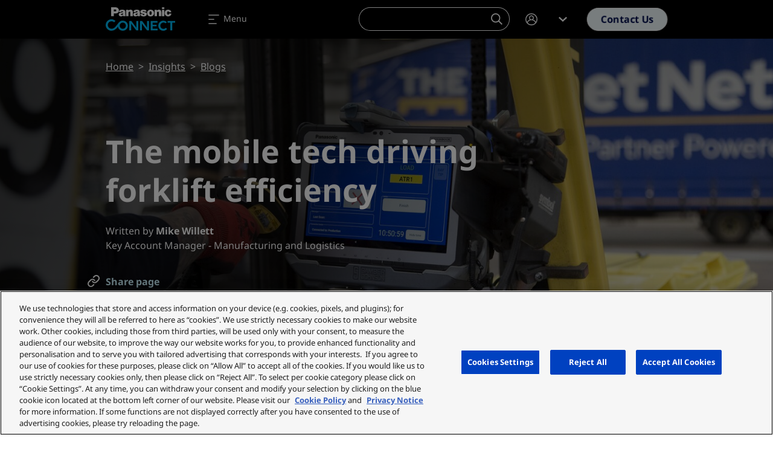

--- FILE ---
content_type: text/html; charset=UTF-8
request_url: https://eu.connect.panasonic.com/dk/en/blog/mobile-tech-driving-forklift-efficiency
body_size: 59455
content:
<!DOCTYPE html><html lang="en" dir="ltr" prefix="og: https://ogp.me/ns#" class="h-100"><head><meta charset="utf-8" /><meta name="description" content="Pairing the right, rugged mobile technology with tailored software systems can revolutionise forklift productivity, reduce downtime, and generate valuable insights to inform smarter operations." /><link rel="canonical" href="https://eu.connect.panasonic.com/gb/en/blog/mobile-tech-driving-forklift-efficiency" /><meta property="og:site_name" content="Panasonic Connect" /><meta property="og:type" content="blog" /><meta property="og:url" content="https://eu.connect.panasonic.com/dk/en/blog/mobile-tech-driving-forklift-efficiency" /><meta property="og:title" content="The mobile tech driving forklift efficiency" /><meta property="og:description" content="Pairing the right, rugged mobile technology with tailored software systems can revolutionise forklift productivity, reduce downtime, and generate valuable insights to inform smarter operations." /><meta property="og:image" content="https://eu.connect.panasonic.com/sites/default/files/styles/social/public/media/image/2022-10/pallett-network.jpg" /><meta property="og:image:width" content="1280" /><meta property="og:image:height" content="640" /><meta property="og:locale" content="en_DK" /><meta name="Generator" content="Drupal 10 (https://www.drupal.org)" /><meta name="MobileOptimized" content="width" /><meta name="HandheldFriendly" content="true" /><meta name="viewport" content="width=device-width, initial-scale=1.0" /><meta name="msvalidate.01" content="ADBE411FB28B2EC2AFE131FE681C3A7B" /><script type="application/ld+json">{"@context":"https:\/\/schema.org","@type":"WebSite","@id":"https:\/\/eu.connect.panasonic.com\/#website","name":"Panasonic Connect Europe","image":"","url":"https:\/\/eu.connect.panasonic.com\/dk\/en","potentialAction":{"@type":"SearchAction","target":{"@type":"EntryPoint","urlTemplate":"https:\/\/eu.connect.panasonic.com\/dk\/en\/search?s={search_term_string}"},"query-input":"required name=search_term_string"}}</script><link rel="icon" href="/themes/custom/panasonic/favicon.ico" type="image/vnd.microsoft.icon" /><link rel="alternate" hreflang="en-gb" href="https://eu.connect.panasonic.com/gb/en/blog/mobile-tech-driving-forklift-efficiency" /><link rel="alternate" hreflang="en-be" href="https://eu.connect.panasonic.com/be/en/blog/mobile-tech-driving-forklift-efficiency" /><link rel="alternate" hreflang="en-cz" href="https://eu.connect.panasonic.com/cz/en/blog/mobile-tech-driving-forklift-efficiency" /><link rel="alternate" hreflang="en-dk" href="https://eu.connect.panasonic.com/dk/en/blog/mobile-tech-driving-forklift-efficiency" /><link rel="alternate" hreflang="en-de" href="https://eu.connect.panasonic.com/de/en/blog/mobile-tech-driving-forklift-efficiency" /><link rel="alternate" hreflang="en-es" href="https://eu.connect.panasonic.com/es/en/blog/mobile-tech-driving-forklift-efficiency" /><link rel="alternate" hreflang="en-fr" href="https://eu.connect.panasonic.com/fr/en/blog/mobile-tech-driving-forklift-efficiency" /><link rel="alternate" hreflang="en-it" href="https://eu.connect.panasonic.com/it/en/blog/mobile-tech-driving-forklift-efficiency" /><link rel="alternate" hreflang="en-lu" href="https://eu.connect.panasonic.com/lu/en/blog/mobile-tech-driving-forklift-efficiency" /><link rel="alternate" hreflang="en-hu" href="https://eu.connect.panasonic.com/hu/en/blog/mobile-tech-driving-forklift-efficiency" /><link rel="alternate" hreflang="en-nl" href="https://eu.connect.panasonic.com/nl/en/blog/mobile-tech-driving-forklift-efficiency" /><link rel="alternate" hreflang="en-no" href="https://eu.connect.panasonic.com/no/en/blog/mobile-tech-driving-forklift-efficiency" /><link rel="alternate" hreflang="en-pl" href="https://eu.connect.panasonic.com/pl/en/blog/mobile-tech-driving-forklift-efficiency" /><link rel="alternate" hreflang="en-pt" href="https://eu.connect.panasonic.com/pt/en/blog/mobile-tech-driving-forklift-efficiency" /><link rel="alternate" hreflang="en-ch" href="https://eu.connect.panasonic.com/ch/en/blog/mobile-tech-driving-forklift-efficiency" /><link rel="alternate" hreflang="en-sk" href="https://eu.connect.panasonic.com/sk/en/blog/mobile-tech-driving-forklift-efficiency" /><link rel="alternate" hreflang="en-fi" href="https://eu.connect.panasonic.com/fi/en/blog/mobile-tech-driving-forklift-efficiency" /><link rel="alternate" hreflang="en-se" href="https://eu.connect.panasonic.com/se/en/blog/mobile-tech-driving-forklift-efficiency" /><link rel="alternate" hreflang="en-tr" href="https://eu.connect.panasonic.com/tr/en/blog/mobile-tech-driving-forklift-efficiency" /><link rel="alternate" hreflang="en-ae" href="https://eu.connect.panasonic.com/ae/en/blog/mobile-tech-driving-forklift-efficiency" /> <script type="text/javascript" src="https://cdn.cookielaw.org/consent/ced1753e-3d0e-44ac-b408-ef5bb24244e1/OtAutoBlock.js" ></script><script src="https://cdn.cookielaw.org/scripttemplates/otSDKStub.js" data-document-language="true" type="text/javascript" charset="UTF-8" data-domain-script="ced1753e-3d0e-44ac-b408-ef5bb24244e1" ></script><script type="text/javascript">
function OptanonWrapper() { }
</script><title>The mobile tech driving forklift efficiency | Panasonic Connect</title><link rel="stylesheet" media="all" href="/sites/default/files/css/css_H3X7S6TBXlr9AH0QUSg6ZZBIHkIz_mkTpJ239dSCKf4.css?delta=0&amp;language=en&amp;theme=panasonic&amp;include=eJxljEsKwzAMRC_kWKuex8i1UAzyB4_dkts3DS1ddDPwhpnXuTJazfdgTXMNyEkiD7po-5DDgSmFIkNcbG1iDu63Py4CsApc_1pJrUW2DfOwXNU9sjxBV_rS0jI5t4P1vO-gNFZn87_Gr9pXtIxdkpsxFFEuUhe9fYIXZrlKCA" /><link rel="stylesheet" media="all" href="/sites/default/files/css/css_5-J6L3L-xXAWC0nFtUNvpbvImufUWy8jRhjqUFGr27Q.css?delta=1&amp;language=en&amp;theme=panasonic&amp;include=eJxljEsKwzAMRC_kWKuex8i1UAzyB4_dkts3DS1ddDPwhpnXuTJazfdgTXMNyEkiD7po-5DDgSmFIkNcbG1iDu63Py4CsApc_1pJrUW2DfOwXNU9sjxBV_rS0jI5t4P1vO-gNFZn87_Gr9pXtIxdkpsxFFEuUhe9fYIXZrlKCA" /> <script type='text/javascript'>
(function(c,h,a,f,i,e){c[a]=c[a]||function(){(c[a].q=c[a].q||[]).push(arguments)};
c[a].a=i;c[a].e=e;var g=h.createElement("script");g.async=true;g.type="text/javascript";
g.src=f+'?aid='+i;var b=h.getElementsByTagName("script")[0];b.parentNode.insertBefore(g,b);
})(window,document,"rtp","//lonrtp1-cdn.marketo.com/rtp-api/v1/rtp.js","panasoniceu");
rtp('send','view');
rtp('get', 'campaign',true);
</script><script defer data-domain="eu.connect.panasonic.com" src="https://plausible.io/js/script.file-downloads.hash.outbound-links.pageview-props.tagged-events.js"></script><script>window.plausible = window.plausible || function() { (window.plausible.q = window.plausible.q || []).push(arguments) }</script><script>
window.dataLayer = window.dataLayer || [];
window.dataLayer.push({
'event': 'page_data',
'language': 'en',
'country': 'dk',
'pageType': 'blog',
'businessUnit': 'TOUGHBOOK',
'industry': 'Forklift',
'userStatus': 'Guest'
});
</script><script>(function(w,d,s,l,i){w[l]=w[l]||[];w[l].push({'gtm.start':
new Date().getTime(),event:'gtm.js'});var f=d.getElementsByTagName(s)[0],
j=d.createElement(s),dl=l!='dataLayer'?'&l='+l:'';j.async=true;j.src=
'https://www.googletagmanager.com/gtm.js?id='+i+dl;f.parentNode.insertBefore(j,f);
})(window,document,'script','dataLayer','GTM-5VJQS49');</script> <script>
window._6si = window._6si || [];
window._6si.push(['enableEventTracking', true]);
window._6si.push(['setToken', 'ae0841ab11d6fcf2a45ce91e520a6bd5']);
window._6si.push(['setEndpoint', 'b.6sc.co']);
window._6si.push(['enableRetargeting', false]);
(function() {
var gd = document.createElement('script');
gd.type = 'text/javascript';
gd.async = true;
gd.src = '//j.6sc.co/6si.min.js';
var s = document.getElementsByTagName('script')[0];
s.parentNode.insertBefore(gd, s);
})();
</script><script type="application/json" data-drupal-selector="drupal-settings-json">{"path":{"baseUrl":"\/","pathPrefix":"dk\/en\/","currentPath":"node\/11008","currentPathIsAdmin":false,"isFront":false,"currentLanguage":"en"},"pluralDelimiter":"\u0003","suppressDeprecationErrors":true,"ajaxPageState":{"libraries":"[base64]","theme":"panasonic","theme_token":null},"ajaxTrustedUrl":{"form_action_p_pvdeGsVG5zNF_XLGPTvYSKCf43t8qZYSwcfZl2uzM":true},"munchkin":"884-CQI-581","search_api_autocomplete":{"products_search_api":{"auto_submit":true,"min_length":2}},"TBMegaMenu":{"TBElementsCounter":{"column":null},"theme":"panasonic","tbm-megamenu":{"arrows":"1"}},"schema":{"created":"2025-12-30","modified":"2022-07-20","article_image":["https:\/\/eu.connect.panasonic.com\/sites\/default\/files\/styles\/full\/public\/media\/image\/2022-10\/pallett-network.jpg"],"author":[{"@type":"Organisation","name":"Panasonic Connect","ParentOrganization":"Panasonic Holdings Ltd","url":"https:\/\/eu.connect.panasonic.com\/dk\/en"}]},"user":{"uid":0,"permissionsHash":"b0f3ada78cc68c6c0fb03eb0d53960b445e9217cfb039b78b2fefe5b668f07e5"}}</script><script src="/sites/default/files/js/js_zSmeFCSeu4TVKhSAZIKTRekXNuyJVJzaC9GgG9qmhMs.js?scope=header&amp;delta=0&amp;language=en&amp;theme=panasonic&amp;include=eJxNylEKgCAQRdENJS5JZvShhs6IYx_tPoiiPg_3DhIylRpD01wlWE1gmv6We7SN9_K5KVNzts5WJf9CASVMt9u2OHRk6pDDMxm-KUSd8BYLOl1LtS8Q" class="panasonic-js-collection" data-ot-ignore></script><script type="text/javascript">
!function(e){function r(r){for(var n,l,f=r[0],i=r[1],a=r[2],c=0,s=[];c<f.length;c++)l=f[c],Object.prototype.hasOwnProperty.call(o,l)&&o[l]&&s.push(o[l][0]),o[l]=0;for(n in i)Object.prototype.hasOwnProperty.call(i,n)&&(e[n]=i[n]);for(p&&p(r);s.length;)s.shift()();return u.push.apply(u,a||[]),t()}function t(){for(var e,r=0;r<u.length;r++){for(var t=u[r],n=!0,f=1;f<t.length;f++){var i=t[f];0!==o[i]&&(n=!1)}n&&(u.splice(r--,1),e=l(l.s=t[0]))}return e}var n={},o={1:0},u=[];function l(r){if(n[r])return n[r].exports;var t=n[r]={i:r,l:!1,exports:{}};return e[r].call(t.exports,t,t.exports,l),t.l=!0,t.exports}l.m=e,l.c=n,l.d=function(e,r,t){l.o(e,r)||Object.defineProperty(e,r,{enumerable:!0,get:t})},l.r=function(e){"undefined"!=typeof Symbol&&Symbol.toStringTag&&Object.defineProperty(e,Symbol.toStringTag,{value:"Module"}),Object.defineProperty(e,"__esModule",{value:!0})},l.t=function(e,r){if(1&r&&(e=l(e)),8&r)return e;if(4&r&&"object"==typeof e&&e&&e.__esModule)return e;var t=Object.create(null);if(l.r(t),Object.defineProperty(t,"default",{enumerable:!0,value:e}),2&r&&"string"!=typeof e)for(var n in e)l.d(t,n,function(r){return e[r]}.bind(null,n));return t},l.n=function(e){var r=e&&e.__esModule?function(){return e.default}:function(){return e};return l.d(r,"a",r),r},l.o=function(e,r){return Object.prototype.hasOwnProperty.call(e,r)},l.p="/";var f=window.webpackJsonp=window.webpackJsonp||[],i=f.push.bind(f);f.push=r,f=f.slice();for(var a=0;a<f.length;a++)r(f[a]);var p=i;t()}([]);
</script></head><body class="branch-v4.4.0 env-panasonicprod site-eu nav-anim-pulse path-node page-node-type-blog d-flex flex-column h-100"> <noscript><iframe src="https://www.googletagmanager.com/ns.html?id=GTM-5VJQS49" height="0" width="0" style="display:none;visibility:hidden"></iframe></noscript> <a href="#main-content" class="visually-hidden focusable skip-link"> Skip to main content </a><div class="dialog-off-canvas-main-canvas d-flex flex-column" data-off-canvas-main-canvas> <header class="header is-dark " id="navbar_top" data-theme="dark"> <nav class="navbar main-nav navbar-expand-xxl"><div class="container flex-nowrap text-nowrap"> <a class="navbar-brand" href="https://eu.connect.panasonic.com/dk/en"> <svg class="nav-logo" xmlns="http://www.w3.org/2000/svg" viewBox="0 0 324 151.675"> <path fill="none" d="M0 0h324v151.675H0z" /> <g data-name="2 lines"> <g fill="#00b7f1"> <path data-name="Path 518" d="M210.242 128.831h32.4v-7.827h-23.4v-11.145h18.445v-7.539h-18.448v-9.678h22.641v-7.769h-31.633v43.958Z" /> <path data-name="Path 519" d="M301.68 128.831h9.146V92.69H324v-7.822h-35.489v7.822h13.169Z" /> <path data-name="Path 520" d="M143.028 84.868v31.2h-.245s-3.813-5.064-11.088-15.054c-4-5.5-11.942-16.147-11.942-16.147h-9.7v43.963h9.146V97.687h.254s3.654 5.314 11.217 15.39c4.407 5.875 12.224 15.759 12.224 15.759h9.275V84.873h-9.141Z" /> <path data-name="Path 521" d="M193.159 84.868v31.2h-.246s-3.813-5.064-11.088-15.054c-4-5.5-11.942-16.147-11.942-16.147h-9.7v43.963h9.146V97.687h.254s3.654 5.314 11.217 15.39c4.407 5.875 12.224 15.759 12.224 15.759h9.275V84.873h-9.141Z" /> <path data-name="Path 522" d="M269.093 121.676a14.81 14.81 0 1 1 10.546-25.59l5.549-5.7a23.708 23.708 0 0 0-16.565-7.136 23.44 23.44 0 0 0-23.24 23.538c0 13.073 10.536 23.677 23.221 23.677 8.215 0 13.424-3.688 17.6-8.1l-5.525-5.731a14.951 14.951 0 0 1-11.586 5.042Z" /> <path data-name="Path 523" d="M79.908 83.243c-5.7 0-11.577 1.405-18.157 8.306-3.381 3.544-11.1 15.265-17.893 21.926-4.1 4.019-9.553 7.621-16.5 7.621a17.6 17.6 0 0 1-17.61-17.366A17.368 17.368 0 0 1 27.02 86.278a17.121 17.121 0 0 1 12.253 4.671l6.235-6.278a27.148 27.148 0 0 0-9.218-5.9 23.805 23.805 0 0 0-8.93-1.76C12.248 77.011 0 88.977 0 103.733s12.248 26.722 27.36 26.722a31.035 31.035 0 0 0 21.456-9.218 57.55 57.55 0 0 0 8.186-9.908 22.591 22.591 0 0 0 6.58 12.79 23.193 23.193 0 0 0 16.325 6.335 23.606 23.606 0 1 0 0-47.21Zm.173 38.112a14.539 14.539 0 1 1 14.244-14.536 14.393 14.393 0 0 1-14.245 14.536Z" /> </g> <g class="brand-name"> <path data-name="Rectangle 385" d="M262.466 21.21h11.078v7.827h-11.078z" /> <path data-name="Path 510" d="M303.292 58.833a14.493 14.493 0 0 1-7.956 4.393 19.742 19.742 0 0 1-6.215.3 14.7 14.7 0 0 1-7.611-2.969 15.786 15.786 0 0 1-4.455-5.016 13.754 13.754 0 0 1-1.755-4.9 16.162 16.162 0 0 1 .36-7.2 14.624 14.624 0 0 1 11.4-10.752 19.607 19.607 0 0 1 9.328.221 12.883 12.883 0 0 1 5.827 3.189 11.886 11.886 0 0 1 2.551 3.343 8.941 8.941 0 0 1 1.045 4.815h-10.125a4.962 4.962 0 0 0-1.966-3.271 4.128 4.128 0 0 0-4.757-.23 4.672 4.672 0 0 0-2.081 2.681 13.64 13.64 0 0 0-.134 8.134 6.2 6.2 0 0 0 1.77 2.94 4.247 4.247 0 0 0 3.659 1.161 3.443 3.443 0 0 0 2.139-1.151 4.449 4.449 0 0 0 1.113-2.283 13.991 13.991 0 0 0 .206-1.794h10.675a10.64 10.64 0 0 1-3.017 8.388" /> <path data-name="Rectangle 386" d="M262.466 33.06h11.078v29.624h-11.078z" /> <path data-name="Path 511" d="M238.927 36.192a18.321 18.321 0 0 1 4.6-2.983 12.022 12.022 0 0 1 8.752-.652 9.546 9.546 0 0 1 6.609 6.46 14.371 14.371 0 0 1 .705 4.551v19.121h-11.76V45.496a5.251 5.251 0 0 0-.24-1.611 3.249 3.249 0 0 0-1.909-2.12 4.437 4.437 0 0 0-5.6 1.856 4.835 4.835 0 0 0-.7 2.566v16.507h-11.391V33.07h10.685l.249 3.122" /> <path data-name="Path 512" d="M106.201 36.192a18.32 18.32 0 0 1 4.6-2.983 12.009 12.009 0 0 1 8.748-.652 9.546 9.546 0 0 1 6.609 6.46 14.238 14.238 0 0 1 .7 4.551v19.121h-11.751V45.496a5.25 5.25 0 0 0-.24-1.611 3.249 3.249 0 0 0-1.909-2.12 4.437 4.437 0 0 0-5.6 1.856 4.835 4.835 0 0 0-.7 2.566v16.507H95.267V33.07h10.685l.249 3.122" /> <path data-name="Path 513" d="M176.865 51.783a15.487 15.487 0 0 1 2.374.595 1.9 1.9 0 0 1 1.295 1.446 2.177 2.177 0 0 1-.6 2.033 3.389 3.389 0 0 1-1.971 1.007 5.743 5.743 0 0 1-2.969-.278 3.949 3.949 0 0 1-1.256-.719 3.127 3.127 0 0 1-1.036-1.554 4.887 4.887 0 0 1-.221-1.578h-10.847v.633a7.656 7.656 0 0 0 .518 2.839 9.118 9.118 0 0 0 2.412 3.6 11.55 11.55 0 0 0 4.935 2.782 26.3 26.3 0 0 0 11.745.734 16.211 16.211 0 0 0 5.266-1.717 10.6 10.6 0 0 0 2.043-1.362 9.009 9.009 0 0 0 2.844-9.86 7.182 7.182 0 0 0-2.23-3.376 12.531 12.531 0 0 0-4.906-2.676c-.417-.12-.767-.221-1.189-.336a52.583 52.583 0 0 0-6.7-1.424c-.643-.1-1.18-.2-1.808-.345a3.99 3.99 0 0 1-.806-.273 1.322 1.322 0 0 1-.662-1.75.67.67 0 0 1 .053-.1 2.579 2.579 0 0 1 1.587-1.261 5.717 5.717 0 0 1 3.592.086 2.692 2.692 0 0 1 1.846 2.7h10.45a10.128 10.128 0 0 0-.643-3.578 6.354 6.354 0 0 0-2.134-2.964 10.307 10.307 0 0 0-2.8-1.6 15.2 15.2 0 0 0-3.031-.839 30.685 30.685 0 0 0-7.438-.422 23.737 23.737 0 0 0-4.23.614 12.678 12.678 0 0 0-5.16 2.479 8.209 8.209 0 0 0-2.81 3.933 7.123 7.123 0 0 0-.417 2.168 8.309 8.309 0 0 0 .609 3.611 7.863 7.863 0 0 0 4.561 4.561 18.273 18.273 0 0 0 3.218.964c2.288.47 4.22.839 6.517 1.228" /> <path data-name="Path 514" d="M45.45 49.91h-7.6v-9.721h4.935c.94 0 1.736-.024 2.671-.072a4.081 4.081 0 0 0 3.156-1.7 3.765 3.765 0 0 0 .739-1.8 6.782 6.782 0 0 0 .038-1.65 4.173 4.173 0 0 0-4.172-3.784h-7.366v31.5H25.26V21.21h20.57c.815 0 1.511.019 2.326.062A14.519 14.519 0 0 1 61.73 37.429a13.45 13.45 0 0 1-10.671 11.87 24.526 24.526 0 0 1-5.606.614" /> <path data-name="Path 515" d="M212.827 32.49a21.89 21.89 0 0 0-6.714 0 15.4 15.4 0 0 0-8.642 4.283 14.075 14.075 0 0 0-4.441 9.246 17.029 17.029 0 0 0 .575 6.374 14.641 14.641 0 0 0 5.429 8.038 14.144 14.144 0 0 0 5.851 2.714 21.479 21.479 0 0 0 9.16 0 14.116 14.116 0 0 0 5.851-2.714l-6.369-6.94a4.459 4.459 0 0 1-5.9 2.24 4.3 4.3 0 0 1-2.24-2.24 10.258 10.258 0 0 1-.839-2.858 16.579 16.579 0 0 1 .129-5.956 7.672 7.672 0 0 1 1.165-2.863 4.324 4.324 0 0 1 5.985-1.247 4.122 4.122 0 0 1 1.247 1.247 7.67 7.67 0 0 1 1.165 2.863 16.579 16.579 0 0 1 .13 5.956 10.593 10.593 0 0 1-.839 2.858l6.369 6.94a14.642 14.642 0 0 0 5.429-8.038 16.835 16.835 0 0 0 .576-6.374 14.092 14.092 0 0 0-4.446-9.246 15.344 15.344 0 0 0-8.632-4.283" /> <path data-name="Path 516" d="M160.02 60.353c-.168-2.446-.259-4.513-.307-6.959-.067-3.213-.1-5.932-.125-9.146a19.3 19.3 0 0 0-.638-4.882 7.742 7.742 0 0 0-3.846-4.988 12.233 12.233 0 0 0-3.645-1.372 30.865 30.865 0 0 0-12.349-.245 15.113 15.113 0 0 0-3.347.969 8.883 8.883 0 0 0-5.271 5.774 7.02 7.02 0 0 0-.283 3.055 1.568 1.568 0 0 0 .163.547l9.971.24a4.445 4.445 0 0 1 .273-1.77 3.021 3.021 0 0 1 1.88-1.885 5.852 5.852 0 0 1 3.98-.067 2.719 2.719 0 0 1 1.8 1.832 1.769 1.769 0 0 1-.249 1.587 2.348 2.348 0 0 1-1.141.887c-.3.11-.552.2-.854.278a39.05 39.05 0 0 1-3.985.863c-1.122.187-2.062.36-3.175.58a35.61 35.61 0 0 0-4.23 1.108 8.808 8.808 0 0 0-3.424 2 7.24 7.24 0 0 0-2.369 4.5 9.071 9.071 0 0 0 .139 3.448 8.244 8.244 0 0 0 5.884 6.259 14.407 14.407 0 0 0 9.8-.494 9.346 9.346 0 0 0 3.88-2.834l-.7-5.093a4.282 4.282 0 0 1-1.971 1.679 7.366 7.366 0 0 1-2.364.619 5.291 5.291 0 0 1-2.033-.173 2.882 2.882 0 0 1-1.405-.849 2.463 2.463 0 0 1-.643-1.242 1.981 1.981 0 0 1 .671-1.961 3.953 3.953 0 0 1 1.252-.729c1.156-.427 2.144-.743 3.328-1.084a25.919 25.919 0 0 0 3.971-1.463 11.324 11.324 0 0 1-.024 3.093 4.986 4.986 0 0 1-.782 2.11l.7 5.093c.221.719.417 1.328.667 2.038a2.849 2.849 0 0 0 .6 1.012h10.985a4.572 4.572 0 0 1-.782-2.331" /> <path data-name="Path 517" d="M92.186 60.353c-.168-2.446-.259-4.513-.307-6.959-.067-3.213-.1-5.932-.125-9.146a19.081 19.081 0 0 0-.638-4.882 7.742 7.742 0 0 0-3.846-4.988 12.233 12.233 0 0 0-3.645-1.372 30.865 30.865 0 0 0-12.349-.245 15.113 15.113 0 0 0-3.347.969 8.894 8.894 0 0 0-5.271 5.774 7.093 7.093 0 0 0-.283 3.055 1.567 1.567 0 0 0 .163.547l9.966.24a4.447 4.447 0 0 1 .273-1.77 3.021 3.021 0 0 1 1.88-1.885 5.852 5.852 0 0 1 3.98-.067 2.719 2.719 0 0 1 1.8 1.832 1.768 1.768 0 0 1-.249 1.587 2.37 2.37 0 0 1-1.141.887 8.447 8.447 0 0 1-.854.278 38.775 38.775 0 0 1-3.985.863c-1.117.187-2.062.36-3.175.58a35.606 35.606 0 0 0-4.23 1.108 8.9 8.9 0 0 0-3.429 2 7.24 7.24 0 0 0-2.369 4.5 9.072 9.072 0 0 0 .139 3.448 8.244 8.244 0 0 0 5.884 6.259 14.407 14.407 0 0 0 9.8-.494 9.347 9.347 0 0 0 3.88-2.834l-.7-5.093a4.282 4.282 0 0 1-1.971 1.679 7.366 7.366 0 0 1-2.364.619 5.291 5.291 0 0 1-2.033-.173 2.861 2.861 0 0 1-1.405-.849 2.463 2.463 0 0 1-.643-1.242 1.981 1.981 0 0 1 .671-1.961 3.952 3.952 0 0 1 1.252-.729c1.156-.427 2.144-.743 3.333-1.084a25.92 25.92 0 0 0 3.971-1.463 11.519 11.519 0 0 1-.024 3.093 4.987 4.987 0 0 1-.782 2.11l.7 5.093c.221.719.417 1.328.667 2.038a2.849 2.849 0 0 0 .6 1.012h10.982a4.611 4.611 0 0 1-.777-2.331" /> </g> </g></svg></a><div class="mobile-wrapper"> <a class="m-0 me-1 d-lg-none btn btn-outline-primary" href="/dk/en/support/contact-us" onclick="dataLayer.push({'event': 'header_click', 'ctaInteraction': 'contact '});"> Contact </a> <a class="m-0 navbar-toggler" data-bs-toggle="offcanvas" data-bs-target="#navbarNavDropdown" aria-controls="navbarNavDropdown" aria-expanded="false" aria-label="Toggle navigation"> <span class="navbar-toggler-icon"> <svg width="24" height="24" viewBox="0 0 24 24" fill="none" xmlns="http://www.w3.org/2000/svg"><path fill-rule="evenodd" clip-rule="evenodd" d="M3.2002 5.00001C3.2002 4.55818 3.55837 4.20001 4.0002 4.20001H20.0002C20.442 4.20001 20.8002 4.55818 20.8002 5.00001C20.8002 5.44184 20.442 5.80001 20.0002 5.80001H4.0002C3.55837 5.80001 3.2002 5.44184 3.2002 5.00001ZM3.2002 12C3.2002 11.5582 3.55837 11.2 4.0002 11.2H12.0002C12.442 11.2 12.8002 11.5582 12.8002 12C12.8002 12.4418 12.442 12.8 12.0002 12.8H4.0002C3.55837 12.8 3.2002 12.4418 3.2002 12ZM4.0002 18.2C3.55837 18.2 3.2002 18.5582 3.2002 19C3.2002 19.4418 3.55837 19.8 4.0002 19.8H16.0002C16.442 19.8 16.8002 19.4418 16.8002 19C16.8002 18.5582 16.442 18.2 16.0002 18.2H4.0002Z"/></svg> </span> <span class="navbar-toggler-label d-none d-md-inline">Menu</span></a></div><ul class="navbar-nav me-auto"><li class="nav-item dropdown"> <a href="#test" class="nav-link dropdown-toggle" id="navbarDropdownMenuLinkProducts" role="button" data-bs-toggle="dropdown" data-bs-auto-close="outside" aria-expanded="false" onclick="dataLayer.push({'event': 'header_click', 'ctaInteraction': 'Products'});"> Products <span class="icon-toggle"><svg class="icon icon-shevronUp " xmlns="http://www.w3.org/2000/svg" width="24" height="24" viewBox="0 0 24 24"> <path d="m12 8 7 6.4-1.751 1.6-4.082-3.733L12 11.2l-.35.32-.962.88L6.751 16 5 14.4Z"></path></svg></span> </a><div class="dropdown-menu tb-megamenu" id="dropdownProducts" aria-labelledby="navbarDropdownMenuLinkProducts" data-theme="light"><div class="container"><div class="mobile-back"> <a href="" data-bs-toggle="" data-bs-target="#" id="" class="cta"> <span class="cta-icon"> <svg class="icon icon-shevronLeft" xmlns="http://www.w3.org/2000/svg" width="24" height="24" viewBox="0 0 24 24"> <path d="m8 12 6.4-7L16 6.751l-3.733 4.082L11.2 12l.32.35.88.962 3.6 3.937L14.4 19Z" /> </svg> </span> Back </a></div><div class="d-flex"><div class="rows flex-grow-1"><div class="tbm-row"><div class="tbm-column span9 main-products"><div class="tbm-column-inner"><div class="tbm-block"><div class="block-inner"> <nav aria-labelledby="block-menu-blockmain-menu" id="block-menu-blockmain" class="block block-menu navigation menu--main"><p class="visually-hidden" id="block-menu-blockmain-menu">Products</p><div class="menu-cols-2 menu-cols-1-lg"><li> <a href="https://eu.connect.panasonic.com/dk/en/toughbook" data-bs-toggle="" data-bs-target="#" id="" class="cta dropdown-item" onclick="dataLayer.push({'event': 'header_click', 'ctaInteraction': 'TOUGHBOOK'});"> <span class="cta-icon"> <svg xmlns="http://www.w3.org/2000/svg" class="icon icon-mobile_it" width="24" height="24" viewBox="0 0 24 24" aria-labelledby="field-media-image-title-0"><title id="field-media-image-title-0">Icon mobile it</title> <rect id="area" width="24" height="24" fill="none"/> <path id="mobile_it-icon-solid" d="M17983.256,20754.016a.253.253,0,0,1-.254-.254v-9.7a.253.253,0,0,1,.254-.254h6.381a.253.253,0,0,1,.254.254v5.359h12.311v1.152l-1.084,1.109h-.238c-4.408.031-8.047.043-10.529.043h-.459v2.035a.253.253,0,0,1-.254.254Zm2.809-1.02a.51.51,0,1,0,.51-.512A.51.51,0,0,0,17986.064,20753Zm12.629-2.672v.5h1.787v-.5Zm-14.9,1.4h5.318v-7.066h-5.318Zm6.1-2.3v-.766h9.949v-6.633h-12.248v1.785h-1.02v-2.8h14.289v8.418Z" transform="translate(-17980.6 -20735.512)" fill="#000e4e"/></svg></span> TOUGHBOOK <span class="cta-icon cta-icon-arrow"><svg class="icon icon-arrow" xmlns="http://www.w3.org/2000/svg" width="9.207" height="10" viewBox="0 0 9.207 10"> <rect y="4.06" width="7.49" height="1.77" fill="#ff6a00" /> <path class="arrow" d="M9.21,5l-4.8,5L3.21,8.75,6,5.83,6.81,5l-.24-.25-.66-.69L3.21,1.25,4.41,0Z" fill="#000e4e" /></svg></span> </a></li><li> <a href="https://eu.connect.panasonic.com/dk/en/broadcast-and-proav" data-bs-toggle="" data-bs-target="#" id="" class="cta dropdown-item" onclick="dataLayer.push({'event': 'header_click', 'ctaInteraction': 'Broadcast &amp; ProAV'});"> <span class="cta-icon"> <svg xmlns="http://www.w3.org/2000/svg" class="icon icon-camera" width="24" height="24" viewBox="0 0 24 24" aria-labelledby="field-media-image-title-0"><title id="field-media-image-title-0">Icon camera</title> <rect id="area" width="24" height="24" fill="none"/> <path id="camera-icon_-solid" data-name="camera-icon -solid" d="M17986.166,21029.711v-4.113h-1.373v.688h-1.371v-4.117h1.371v.688h1.373v-1.375h1.436l2.061-3.445H17991a1.719,1.719,0,0,1,1.676-1.352h4.113a1.715,1.715,0,0,1,0,3.43h-4.113a1.721,1.721,0,0,1-1.676-1.352h-.93l-1.627,2.719h10.059v1.457h1.373v-.035l2.742-1.336v6.855l-2.742-1.371h-1.373v2.66Zm2.057-2.059h8.227v-4.113h-8.227Zm.686-.684v-2.742h6.855v2.742Z" transform="translate(-17981.021 -21010.828)" fill="#000e4e" stroke="rgba(0,0,0,0)" stroke-width="1"/></svg></span> Broadcast &amp; ProAV <span class="cta-icon cta-icon-arrow"><svg class="icon icon-arrow" xmlns="http://www.w3.org/2000/svg" width="9.207" height="10" viewBox="0 0 9.207 10"> <rect y="4.06" width="7.49" height="1.77" fill="#ff6a00" /> <path class="arrow" d="M9.21,5l-4.8,5L3.21,8.75,6,5.83,6.81,5l-.24-.25-.66-.69L3.21,1.25,4.41,0Z" fill="#000e4e" /></svg></span> </a></li><li> <a href="/dk/en/projectors" data-bs-toggle="" data-bs-target="#" id="" class="cta dropdown-item" onclick="dataLayer.push({'event': 'header_click', 'ctaInteraction': 'Projectors'});"> <span class="cta-icon"> <svg xmlns="http://www.w3.org/2000/svg" class="icon icon-projector" width="24" height="24" viewBox="0 0 24 24" aria-labelledby="field-media-image-title-0--3"><title id="field-media-image-title-0--3">Icon projector</title> <rect id="area" width="24" height="24" fill="none"/> <path id="projector-icon-solid" d="M17998.965,20927.121v-2.145h-11.812l0,2.145h-2.193v-2.145h-1.541v-9.113h19.2v9.113h-1.463v2.145Zm-8.037-8.8a2.968,2.968,0,1,0,2.094-.863A2.951,2.951,0,0,0,17990.928,20918.324Zm5.887,5.031h4.607v-.687h-4.607Zm-12.1,0h4.609v-.687h-4.609Zm12.1-2.324v.691h4.607v-.691Zm-12.1,0v.691h4.609v-.691Zm12.1-1.039h4.607v-.687h-4.607Zm-12.1,0h4.609v-.687h-4.609Zm12.1-1.7h4.607v-.691h-4.607Zm-12.1,0h4.609v-.691h-4.609Zm6.7,3.738a2.275,2.275,0,1,1,1.605.664A2.259,2.259,0,0,1,17991.416,20922.027Zm-.217-1.609a1.82,1.82,0,1,0,1.82-1.82A1.822,1.822,0,0,0,17991.2,20920.418Zm.689,0a1.131,1.131,0,1,1,1.131,1.133A1.132,1.132,0,0,1,17991.889,20920.418Z" transform="translate(-17981.021 -20909.49)" fill="#000e4e" stroke="rgba(0,0,0,0)" stroke-width="1"/></svg></span> Projectors <span class="cta-icon cta-icon-arrow"><svg class="icon icon-arrow" xmlns="http://www.w3.org/2000/svg" width="9.207" height="10" viewBox="0 0 9.207 10"> <rect y="4.06" width="7.49" height="1.77" fill="#ff6a00" /> <path class="arrow" d="M9.21,5l-4.8,5L3.21,8.75,6,5.83,6.81,5l-.24-.25-.66-.69L3.21,1.25,4.41,0Z" fill="#000e4e" /></svg></span> </a></li><li> <a href="/dk/en/professional-displays" data-bs-toggle="" data-bs-target="#" id="" class="cta dropdown-item" onclick="dataLayer.push({'event': 'header_click', 'ctaInteraction': 'Professional Displays'});"> <span class="cta-icon"> <svg xmlns="http://www.w3.org/2000/svg" class="icon icon-display" width="24" height="24" viewBox="0 0 24 24" aria-labelledby="field-media-image-title-0--2"><title id="field-media-image-title-0--2">Icon display</title> <rect id="area" width="24" height="24" fill="none"/> <path id="display-icon-solid" d="M19.2,16.2H0V3H19.2V16.2ZM17.5,5.875a16.509,16.509,0,0,1-4.575,5.65C9.955,13.715,4.718,14.748,4.7,14.748H17.5ZM1.2,4.2a.24.24,0,0,0-.24.24V15.178a.24.24,0,0,0,.24.24H18a.24.24,0,0,0,.24-.24V4.44A.24.24,0,0,0,18,4.2Z" transform="translate(2.4 2.322)" fill="#000e4e"/></svg></span> Professional Displays <span class="cta-icon cta-icon-arrow"><svg class="icon icon-arrow" xmlns="http://www.w3.org/2000/svg" width="9.207" height="10" viewBox="0 0 9.207 10"> <rect y="4.06" width="7.49" height="1.77" fill="#ff6a00" /> <path class="arrow" d="M9.21,5l-4.8,5L3.21,8.75,6,5.83,6.81,5l-.24-.25-.66-.69L3.21,1.25,4.41,0Z" fill="#000e4e" /></svg></span> </a></li><li> <a href="/dk/en/collaboration-solutions" data-bs-toggle="" data-bs-target="#" id="" class="cta dropdown-item" onclick="dataLayer.push({'event': 'header_click', 'ctaInteraction': 'Collaboration Solutions'});"> <span class="cta-icon"> <svg xmlns="http://www.w3.org/2000/svg" xmlns:xlink="http://www.w3.org/1999/xlink" width="100" height="100" viewBox="0 0 100 100" aria-labelledby="field-media-image-title-0--3"><title id="field-media-image-title-0--3">Icon collaboration new</title> <image id="Herunterladen_1_" data-name="Herunterladen (1)" x="11" y="8" width="77" height="80" xlink:href="[data-uri]"/></svg></span> Collaboration Solutions <span class="cta-icon cta-icon-arrow"><svg class="icon icon-arrow" xmlns="http://www.w3.org/2000/svg" width="9.207" height="10" viewBox="0 0 9.207 10"> <rect y="4.06" width="7.49" height="1.77" fill="#ff6a00" /> <path class="arrow" d="M9.21,5l-4.8,5L3.21,8.75,6,5.83,6.81,5l-.24-.25-.66-.69L3.21,1.25,4.41,0Z" fill="#000e4e" /></svg></span> </a></li><li> <a href="/dk/en/smart-factory-smt-tht-fatp-and-beyond" data-bs-toggle="" data-bs-target="#" id="" class="cta dropdown-item" onclick="dataLayer.push({'event': 'header_click', 'ctaInteraction': 'Smart Factory Solutions'});"> <span class="cta-icon"> <svg xmlns="http://www.w3.org/2000/svg" class="icon icon-smart_factory" width="24" height="24" viewBox="0 0 24 24" aria-labelledby="field-media-image-title-0--7"><title id="field-media-image-title-0--7">Icon smart factory</title> <rect id="area" width="24" height="24" fill="none"/> <path id="factory-icon-solid" d="M17979.473,20676.109l-.287-.059v-.814a3.461,3.461,0,0,1-.4-.168l-.576.576-.246-.16a4.318,4.318,0,0,1-.686-.557,4.478,4.478,0,0,1-.559-.687l-.162-.244.578-.578a3.7,3.7,0,0,1-.168-.406h-.812l-.061-.287a4.3,4.3,0,0,1,0-1.758l.061-.287h.813a3.658,3.658,0,0,1,.166-.4l-.576-.578.162-.246a4.248,4.248,0,0,1,.561-.686,4.588,4.588,0,0,1,.684-.559l.246-.162.576.58a3.041,3.041,0,0,1,.4-.168v-.814l.287-.059a4.353,4.353,0,0,1,1.76,0l.287.059v.814a3.3,3.3,0,0,1,.406.168l.576-.578.244.16a4.384,4.384,0,0,1,.686.561,4.337,4.337,0,0,1,.559.684l.162.246-.578.578a3.681,3.681,0,0,1,.17.4h.813l.059.287a4.3,4.3,0,0,1,0,1.758l-.059.287h-.812a3.712,3.712,0,0,1-.17.406l.578.578-.162.246a4.3,4.3,0,0,1-.559.684,4.454,4.454,0,0,1-.686.559l-.244.16-.576-.576a3.635,3.635,0,0,1-.406.168v.814l-.287.059a4.449,4.449,0,0,1-.881.09A4.317,4.317,0,0,1,17979.473,20676.109Zm-.375-4.262a1.254,1.254,0,1,0,1.256-1.256A1.255,1.255,0,0,0,17979.1,20671.848Zm8.445-1.275-.314-.041v-1.168a6.664,6.664,0,0,1-.691-.187l-.58,1.008-.3-.127a6.726,6.726,0,0,1-1.383-.812l-.256-.191.162-.275.424-.736a6.492,6.492,0,0,1-.5-.51l-1.01.582-.193-.258a6.71,6.71,0,0,1-.795-1.391l-.123-.295,1.016-.586a4.9,4.9,0,0,1-.18-.689h-1.168l-.037-.32a6.614,6.614,0,0,1-.043-.762,6.328,6.328,0,0,1,.055-.84l.037-.32h1.172a5.587,5.587,0,0,1,.188-.689l-1.012-.582.131-.295a6.783,6.783,0,0,1,.809-1.383l.191-.254.273.16.742.424a5.845,5.845,0,0,1,.508-.5l-.584-1.012.258-.191a7,7,0,0,1,1.393-.795l.293-.125.586,1.014a6.441,6.441,0,0,1,.693-.178v-1.168l.322-.035a6.774,6.774,0,0,1,.758-.043,6.988,6.988,0,0,1,.844.053l.314.041v1.17a5.746,5.746,0,0,1,.689.186l.584-1.01.295.129a6.836,6.836,0,0,1,1.383.809l.254.193-.586,1.014a6.187,6.187,0,0,1,.5.51l1.012-.584.191.26a6.814,6.814,0,0,1,.795,1.393l.123.293-.275.156-.738.428a5.352,5.352,0,0,1,.176.691h1.172l.035.322a6.808,6.808,0,0,1,.043.76,6.568,6.568,0,0,1-.053.844l-.041.314h-1.17a5.951,5.951,0,0,1-.186.689l1.01.584-.131.295a6.754,6.754,0,0,1-.811,1.383l-.189.254-1.014-.586a5.6,5.6,0,0,1-.51.5l.584,1.016-.258.189a6.688,6.688,0,0,1-1.395.795l-.291.123-.586-1.014a6.013,6.013,0,0,1-.693.178v1.17l-.32.035a6.808,6.808,0,0,1-.76.043A7.329,7.329,0,0,1,17987.543,20670.572Zm-1.143-8.828a2.865,2.865,0,1,0,2.027-.842A2.852,2.852,0,0,0,17986.4,20661.744Z" transform="translate(-17973.6 -20654.6)" fill="#000e4e"/></svg></span> Smart Factory Solutions <span class="cta-icon cta-icon-arrow"><svg class="icon icon-arrow" xmlns="http://www.w3.org/2000/svg" width="9.207" height="10" viewBox="0 0 9.207 10"> <rect y="4.06" width="7.49" height="1.77" fill="#ff6a00" /> <path class="arrow" d="M9.21,5l-4.8,5L3.21,8.75,6,5.83,6.81,5l-.24-.25-.66-.69L3.21,1.25,4.41,0Z" fill="#000e4e" /></svg></span> </a></li><li> <a href="https://eu.connect.panasonic.com/dk/en/robot-welding" data-bs-toggle="" data-bs-target="#" id="" class="cta dropdown-item" onclick="dataLayer.push({'event': 'header_click', 'ctaInteraction': 'Robot &amp; Welding'});"> <span class="cta-icon"> <svg xmlns="http://www.w3.org/2000/svg" class="icon icon-robotics" width="24" height="24" viewBox="0 0 24 24" aria-labelledby="field-media-image-title-0"><title id="field-media-image-title-0">Icon robotics</title> <rect id="area" width="24" height="24" fill="none"/> <path id="robot_arm_icon_solid" data-name="robot arm icon solid" d="M-1098.571,21639.2a5.594,5.594,0,0,1,1.05-2.857c1.084-1.693,1.885-1.791,1.885-1.791l1.5,2.453h3.831l1.357-2.453a4.767,4.767,0,0,1,1.845,1.664,6.1,6.1,0,0,1,1.183,2.984Zm4.966-3.086-1.37-2.375,1.37-2.375h2.741l1.371,2.375-1.371,2.375Zm.353-2.375a1.018,1.018,0,0,0,1.018,1.018,1.017,1.017,0,0,0,1.017-1.018,1.015,1.015,0,0,0-1.017-1.016A1.016,1.016,0,0,0-1093.251,21633.738Zm2.789-2.99-2.745-.182,2.549-2.484a4.272,4.272,0,0,0,.743,2.174,5.215,5.215,0,0,0,2.453,1.061l-1.714,1.514Zm.628-2.318a2.059,2.059,0,0,1,2.058-2.059,2.058,2.058,0,0,1,2.058,2.059,2.058,2.058,0,0,1-2.058,2.059A2.059,2.059,0,0,1-1089.834,21628.43Zm-6.65-2.59.839-.842-.2-.742-.742-.2-.84.838-1.574-.422,1.993-1.99,1.535.41.755-.721a1.731,1.731,0,0,1-.062-.461,1.715,1.715,0,0,1,1.714-1.715,1.715,1.715,0,0,1,1.715,1.715,1.715,1.715,0,0,1-1.715,1.715,1.723,1.723,0,0,1-.744-.17l-.67.639.408,1.525-1.992,1.992Zm4.125-2.07a1.445,1.445,0,0,0,1.132-.283,1.649,1.649,0,0,0,.42-1.3l3.133,3.357a4.135,4.135,0,0,0-1.677.4,4.04,4.04,0,0,0-.942,1.109Z" transform="translate(1104.359 -21617)" fill="#000e4e" stroke="rgba(0,0,0,0)" stroke-width="1"/></svg></span> Robot &amp; Welding <span class="cta-icon cta-icon-arrow"><svg class="icon icon-arrow" xmlns="http://www.w3.org/2000/svg" width="9.207" height="10" viewBox="0 0 9.207 10"> <rect y="4.06" width="7.49" height="1.77" fill="#ff6a00" /> <path class="arrow" d="M9.21,5l-4.8,5L3.21,8.75,6,5.83,6.81,5l-.24-.25-.66-.69L3.21,1.25,4.41,0Z" fill="#000e4e" /></svg></span> </a></li><li> <a href="/dk/en/microelectronics" data-bs-toggle="" data-bs-target="#" id="" class="cta dropdown-item" onclick="dataLayer.push({'event': 'header_click', 'ctaInteraction': 'Microelectronics'});"> <span class="cta-icon"> <svg xmlns="http://www.w3.org/2000/svg" xmlns:xlink="http://www.w3.org/1999/xlink" width="209" height="209" viewBox="0 0 209 209" aria-labelledby="field-media-image-title-0--5"><title id="field-media-image-title-0--5">Icon microelectronics</title> <image id="Ebene_1" data-name="Ebene 1" x="33" y="32" width="142" height="143" xlink:href="[data-uri]"/></svg></span> Microelectronics <span class="cta-icon cta-icon-arrow"><svg class="icon icon-arrow" xmlns="http://www.w3.org/2000/svg" width="9.207" height="10" viewBox="0 0 9.207 10"> <rect y="4.06" width="7.49" height="1.77" fill="#ff6a00" /> <path class="arrow" d="M9.21,5l-4.8,5L3.21,8.75,6,5.83,6.81,5l-.24-.25-.66-.69L3.21,1.25,4.41,0Z" fill="#000e4e" /></svg></span> </a></li><li> <a href="/dk/en/supply-chain-solutions" data-bs-toggle="" data-bs-target="#" id="" class="cta dropdown-item" onclick="dataLayer.push({'event': 'header_click', 'ctaInteraction': 'Supply Chain Solutions'});"> <span class="cta-icon"> <svg xmlns="http://www.w3.org/2000/svg" class="icon icon-logistics" width="24" height="24" viewBox="0 0 24 24" aria-labelledby="field-media-image-title-0--6"><title id="field-media-image-title-0--6">Icon logistics</title> <rect id="area" width="24" height="24" fill="none"/> <path id="logistics-icon-solid" d="M-1068.386,21508.563a1.478,1.478,0,0,1,1.478-1.479,1.478,1.478,0,0,1,1.478,1.479,1.478,1.478,0,0,1-1.478,1.479A1.478,1.478,0,0,1-1068.386,21508.563Zm-10.918,0a1.478,1.478,0,0,1,1.478-1.479,1.478,1.478,0,0,1,1.478,1.479,1.478,1.478,0,0,1-1.478,1.479A1.478,1.478,0,0,1-1079.3,21508.563Zm13.87-1.779a3.1,3.1,0,0,0-1.466-.318,2.868,2.868,0,0,0-1.428.318,1.189,1.189,0,0,0-.391.32h-1.562v-6.74h3.838l2.646,2.428v4.309l-1.2,0A1.454,1.454,0,0,0-1065.434,21506.783Zm-1.865-3.641h1.985l-1.985-1.789Zm-8.564,3.76a4.373,4.373,0,0,0-1.986-.555,3.942,3.942,0,0,0-1.919.555H-1083v-9.9h12.09v9.9Z" transform="translate(1085.398 -21490.148)" fill="#000e4e" stroke="rgba(0,0,0,0)" stroke-width="1"/></svg></span> Supply Chain Solutions <span class="cta-icon cta-icon-arrow"><svg class="icon icon-arrow" xmlns="http://www.w3.org/2000/svg" width="9.207" height="10" viewBox="0 0 9.207 10"> <rect y="4.06" width="7.49" height="1.77" fill="#ff6a00" /> <path class="arrow" d="M9.21,5l-4.8,5L3.21,8.75,6,5.83,6.81,5l-.24-.25-.66-.69L3.21,1.25,4.41,0Z" fill="#000e4e" /></svg></span> </a></li><li> <a href="https://eu.connect.panasonic.com/dk/en/ai-training-sales" data-bs-toggle="" data-bs-target="#" id="" class="cta dropdown-item" onclick="dataLayer.push({'event': 'header_click', 'ctaInteraction': 'AI Consultancy'});"> <span class="cta-icon"> <svg xmlns="http://www.w3.org/2000/svg" width="126" height="126" viewBox="0 0 126 126" fill="none" aria-labelledby="field-media-image-title-0--7"><title id="field-media-image-title-0--7">Ai icon navy</title><path d="M82.8222 30.3222L86.2616 20.0039H92.2383L95.6778 30.3222L105.996 33.7616V39.7383L95.6778 43.1778L92.2383 53.4961H86.2616L82.8222 43.1778L72.5039 39.7383V33.7616L82.8222 30.3222Z" fill="#000E4E"/><path d="M94.5 63V99.75H84V63H94.5Z" fill="#000E4E"/><path fill-rule="evenodd" clip-rule="evenodd" d="M38.5208 31.5H55.9791L73.673 99.75H62.8258L58.7426 84H35.7569L31.6736 99.75H20.8264L38.5208 31.5ZM38.4791 73.5H56.0205L47.8541 42H46.6458L38.4791 73.5Z" fill="#000E4E"/></svg></span> AI Consultancy <span class="cta-icon cta-icon-arrow"><svg class="icon icon-arrow" xmlns="http://www.w3.org/2000/svg" width="9.207" height="10" viewBox="0 0 9.207 10"> <rect y="4.06" width="7.49" height="1.77" fill="#ff6a00" /> <path class="arrow" d="M9.21,5l-4.8,5L3.21,8.75,6,5.83,6.81,5l-.24-.25-.66-.69L3.21,1.25,4.41,0Z" fill="#000e4e" /></svg></span> </a></li></div></nav></div></div></div></div></div><div class="tbm-row"><div class="tbm-column span12 main-all-products"><div class="tbm-column-inner"><div class="tbm-block"><div class="block-inner"> <nav aria-labelledby="block-menu-blockmain--2-menu" id="block-menu-blockmain--2" class="block block-menu navigation menu--main"><p class="visually-hidden" id="block-menu-blockmain--2-menu">All products</p> <a href="/dk/en/products" data-bs-toggle="" data-bs-target="#" id="" class="btn btn-outline-primary" onclick="dataLayer.push({'event': 'header_click', 'ctaInteraction': 'See all products and accessories'});"> See all products and accessories </a> </nav></div></div></div></div></div></div></div></div></div></li><li class="nav-item dropdown"> <a href="#temp" class="nav-link dropdown-toggle" id="navbarDropdownMenuLinkSolutions" role="button" data-bs-toggle="dropdown" data-bs-auto-close="outside" aria-expanded="false" onclick="dataLayer.push({'event': 'header_click', 'ctaInteraction': 'Solutions'});"> Solutions <span class="icon-toggle"><svg class="icon icon-shevronUp " xmlns="http://www.w3.org/2000/svg" width="24" height="24" viewBox="0 0 24 24"> <path d="m12 8 7 6.4-1.751 1.6-4.082-3.733L12 11.2l-.35.32-.962.88L6.751 16 5 14.4Z"></path></svg></span> </a><div class="dropdown-menu tb-megamenu" id="dropdownSolutions" aria-labelledby="navbarDropdownMenuLinkSolutions" data-theme="light"><div class="container"><div class="mobile-back"> <a href="" data-bs-toggle="" data-bs-target="#" id="" class="cta"> <span class="cta-icon"> <svg class="icon icon-shevronLeft" xmlns="http://www.w3.org/2000/svg" width="24" height="24" viewBox="0 0 24 24"> <path d="m8 12 6.4-7L16 6.751l-3.733 4.082L11.2 12l.32.35.88.962 3.6 3.937L14.4 19Z" /> </svg> </span> Back </a></div><div class="d-flex"><div class="rows flex-grow-1"><div class="tbm-row"><div class="tbm-column span9 main-industry"><div class="tbm-column-inner"><div class="tbm-block"><div class="block-inner"> <nav aria-labelledby="block-menu-blockmain--3-menu" id="block-menu-blockmain--3" class="block block-menu navigation menu--main"><p class="overline" id="block-menu-blockmain--3-menu">Browse by industry</p><div class="menu-cols-2 menu-cols-1-lg"><li> <a href="/dk/en/industry-solutions/manufacturing" data-bs-toggle="" data-bs-target="#" id="" class="cta dropdown-item" onclick="dataLayer.push({'event': 'header_click', 'ctaInteraction': 'Manufacturing'});"> <span class="cta-icon"> <svg xmlns="http://www.w3.org/2000/svg" class="icon icon-smart_factory" width="24" height="24" viewBox="0 0 24 24" aria-labelledby="field-media-image-title-0--7"><title id="field-media-image-title-0--7">Icon smart factory</title> <rect id="area" width="24" height="24" fill="none"/> <path id="factory-icon-solid" d="M17979.473,20676.109l-.287-.059v-.814a3.461,3.461,0,0,1-.4-.168l-.576.576-.246-.16a4.318,4.318,0,0,1-.686-.557,4.478,4.478,0,0,1-.559-.687l-.162-.244.578-.578a3.7,3.7,0,0,1-.168-.406h-.812l-.061-.287a4.3,4.3,0,0,1,0-1.758l.061-.287h.813a3.658,3.658,0,0,1,.166-.4l-.576-.578.162-.246a4.248,4.248,0,0,1,.561-.686,4.588,4.588,0,0,1,.684-.559l.246-.162.576.58a3.041,3.041,0,0,1,.4-.168v-.814l.287-.059a4.353,4.353,0,0,1,1.76,0l.287.059v.814a3.3,3.3,0,0,1,.406.168l.576-.578.244.16a4.384,4.384,0,0,1,.686.561,4.337,4.337,0,0,1,.559.684l.162.246-.578.578a3.681,3.681,0,0,1,.17.4h.813l.059.287a4.3,4.3,0,0,1,0,1.758l-.059.287h-.812a3.712,3.712,0,0,1-.17.406l.578.578-.162.246a4.3,4.3,0,0,1-.559.684,4.454,4.454,0,0,1-.686.559l-.244.16-.576-.576a3.635,3.635,0,0,1-.406.168v.814l-.287.059a4.449,4.449,0,0,1-.881.09A4.317,4.317,0,0,1,17979.473,20676.109Zm-.375-4.262a1.254,1.254,0,1,0,1.256-1.256A1.255,1.255,0,0,0,17979.1,20671.848Zm8.445-1.275-.314-.041v-1.168a6.664,6.664,0,0,1-.691-.187l-.58,1.008-.3-.127a6.726,6.726,0,0,1-1.383-.812l-.256-.191.162-.275.424-.736a6.492,6.492,0,0,1-.5-.51l-1.01.582-.193-.258a6.71,6.71,0,0,1-.795-1.391l-.123-.295,1.016-.586a4.9,4.9,0,0,1-.18-.689h-1.168l-.037-.32a6.614,6.614,0,0,1-.043-.762,6.328,6.328,0,0,1,.055-.84l.037-.32h1.172a5.587,5.587,0,0,1,.188-.689l-1.012-.582.131-.295a6.783,6.783,0,0,1,.809-1.383l.191-.254.273.16.742.424a5.845,5.845,0,0,1,.508-.5l-.584-1.012.258-.191a7,7,0,0,1,1.393-.795l.293-.125.586,1.014a6.441,6.441,0,0,1,.693-.178v-1.168l.322-.035a6.774,6.774,0,0,1,.758-.043,6.988,6.988,0,0,1,.844.053l.314.041v1.17a5.746,5.746,0,0,1,.689.186l.584-1.01.295.129a6.836,6.836,0,0,1,1.383.809l.254.193-.586,1.014a6.187,6.187,0,0,1,.5.51l1.012-.584.191.26a6.814,6.814,0,0,1,.795,1.393l.123.293-.275.156-.738.428a5.352,5.352,0,0,1,.176.691h1.172l.035.322a6.808,6.808,0,0,1,.043.76,6.568,6.568,0,0,1-.053.844l-.041.314h-1.17a5.951,5.951,0,0,1-.186.689l1.01.584-.131.295a6.754,6.754,0,0,1-.811,1.383l-.189.254-1.014-.586a5.6,5.6,0,0,1-.51.5l.584,1.016-.258.189a6.688,6.688,0,0,1-1.395.795l-.291.123-.586-1.014a6.013,6.013,0,0,1-.693.178v1.17l-.32.035a6.808,6.808,0,0,1-.76.043A7.329,7.329,0,0,1,17987.543,20670.572Zm-1.143-8.828a2.865,2.865,0,1,0,2.027-.842A2.852,2.852,0,0,0,17986.4,20661.744Z" transform="translate(-17973.6 -20654.6)" fill="#000e4e"/></svg></span> Manufacturing <span class="cta-icon cta-icon-arrow"><svg class="icon icon-arrow" xmlns="http://www.w3.org/2000/svg" width="9.207" height="10" viewBox="0 0 9.207 10"> <rect y="4.06" width="7.49" height="1.77" fill="#ff6a00" /> <path class="arrow" d="M9.21,5l-4.8,5L3.21,8.75,6,5.83,6.81,5l-.24-.25-.66-.69L3.21,1.25,4.41,0Z" fill="#000e4e" /></svg></span> </a></li><li> <a href="/dk/en/logistics" data-bs-toggle="" data-bs-target="#" id="" class="cta dropdown-item" onclick="dataLayer.push({'event': 'header_click', 'ctaInteraction': 'Transport &amp; Logistics'});"> <span class="cta-icon"> <svg xmlns="http://www.w3.org/2000/svg" class="icon icon-logistics" width="24" height="24" viewBox="0 0 24 24" aria-labelledby="field-media-image-title-0--6"><title id="field-media-image-title-0--6">Icon logistics</title> <rect id="area" width="24" height="24" fill="none"/> <path id="logistics-icon-solid" d="M-1068.386,21508.563a1.478,1.478,0,0,1,1.478-1.479,1.478,1.478,0,0,1,1.478,1.479,1.478,1.478,0,0,1-1.478,1.479A1.478,1.478,0,0,1-1068.386,21508.563Zm-10.918,0a1.478,1.478,0,0,1,1.478-1.479,1.478,1.478,0,0,1,1.478,1.479,1.478,1.478,0,0,1-1.478,1.479A1.478,1.478,0,0,1-1079.3,21508.563Zm13.87-1.779a3.1,3.1,0,0,0-1.466-.318,2.868,2.868,0,0,0-1.428.318,1.189,1.189,0,0,0-.391.32h-1.562v-6.74h3.838l2.646,2.428v4.309l-1.2,0A1.454,1.454,0,0,0-1065.434,21506.783Zm-1.865-3.641h1.985l-1.985-1.789Zm-8.564,3.76a4.373,4.373,0,0,0-1.986-.555,3.942,3.942,0,0,0-1.919.555H-1083v-9.9h12.09v9.9Z" transform="translate(1085.398 -21490.148)" fill="#000e4e" stroke="rgba(0,0,0,0)" stroke-width="1"/></svg></span> Transport &amp; Logistics <span class="cta-icon cta-icon-arrow"><svg class="icon icon-arrow" xmlns="http://www.w3.org/2000/svg" width="9.207" height="10" viewBox="0 0 9.207 10"> <rect y="4.06" width="7.49" height="1.77" fill="#ff6a00" /> <path class="arrow" d="M9.21,5l-4.8,5L3.21,8.75,6,5.83,6.81,5l-.24-.25-.66-.69L3.21,1.25,4.41,0Z" fill="#000e4e" /></svg></span> </a></li><li> <a href="/dk/en/retail" data-bs-toggle="" data-bs-target="#" id="" class="cta dropdown-item" onclick="dataLayer.push({'event': 'header_click', 'ctaInteraction': 'Retail'});"> <span class="cta-icon"> <svg xmlns="http://www.w3.org/2000/svg" class="icon icon-retail" width="24" height="24" viewBox="0 0 24 24" aria-labelledby="field-media-image-title-0--8"><title id="field-media-image-title-0--8">Icon retail</title> <rect id="area" width="24" height="24" fill="none"/> <path id="price_tag-icon-solid" d="M-1086.574,21432.117l8.291-8.293,4.615-2.1,1.192,1.191a28.175,28.175,0,0,1,2.337-3.441,1.614,1.614,0,0,1,1.145-.477,1.613,1.613,0,0,1,1.144.477,1.6,1.6,0,0,1,.475,1.145,1.6,1.6,0,0,1-.475,1.145,21.856,21.856,0,0,1-2.8,1.922c-.219.141-.437.281-.647.414l1.193,1.2-2.1,4.613-8.293,8.293Zm11.615-7.258a1.222,1.222,0,0,0,0,1.727,1.22,1.22,0,0,0,1.725,0,1.223,1.223,0,0,0,.233-1.4c-.013.008-.02.012-.021.016l-.214-.344a1.209,1.209,0,0,0-.86-.355A1.23,1.23,0,0,0-1074.959,21424.859Zm3.089-1.336c1.563-1,3.217-2.086,3.456-2.324a.8.8,0,0,0,.24-.578.8.8,0,0,0-.24-.578.8.8,0,0,0-.578-.238.8.8,0,0,0-.58.238,35.318,35.318,0,0,0-2.276,3.379l-.338-.215Z" transform="translate(1088.974 -21416.002)" fill="#000e4e" stroke="rgba(0,0,0,0)" stroke-width="1"/></svg></span> Retail <span class="cta-icon cta-icon-arrow"><svg class="icon icon-arrow" xmlns="http://www.w3.org/2000/svg" width="9.207" height="10" viewBox="0 0 9.207 10"> <rect y="4.06" width="7.49" height="1.77" fill="#ff6a00" /> <path class="arrow" d="M9.21,5l-4.8,5L3.21,8.75,6,5.83,6.81,5l-.24-.25-.66-.69L3.21,1.25,4.41,0Z" fill="#000e4e" /></svg></span> </a></li><li> <a href="/dk/en/industry-solutions/media-and-entertainment" data-bs-toggle="" data-bs-target="#" id="" class="cta dropdown-item" onclick="dataLayer.push({'event': 'header_click', 'ctaInteraction': 'Media &amp; Entertainment'});"> <span class="cta-icon"> <svg xmlns="http://www.w3.org/2000/svg" class="icon icon-broadcasting" width="24" height="24" viewBox="0 0 24 24" aria-labelledby="field-media-image-title-0--9"><title id="field-media-image-title-0--9">Icon broadcasting</title> <rect id="area" width="24" height="24" fill="none"/> <path id="Broadcast_icon" data-name="Broadcast icon" d="M-1453.261,21722.2v-1.553h2.219v-3.762a6.017,6.017,0,0,1-5.222-5.785,1.5,1.5,0,0,1-.736-1.293,1.514,1.514,0,0,1,1.512-1.516,1.513,1.513,0,0,1,1.511,1.516,1.512,1.512,0,0,1-.73,1.291,4.451,4.451,0,0,0,4.443,4.281,4.451,4.451,0,0,0,4.441-4.281,1.512,1.512,0,0,1-.73-1.291,1.513,1.513,0,0,1,1.511-1.516,1.515,1.515,0,0,1,1.512,1.516,1.5,1.5,0,0,1-.737,1.293,6.014,6.014,0,0,1-5.221,5.785v3.762h2.219v1.553Zm.344-11.225v-5.326a2.652,2.652,0,0,1,2.653-2.65,2.652,2.652,0,0,1,2.651,2.65v5.326a2.654,2.654,0,0,1-2.651,2.654A2.654,2.654,0,0,1-1452.917,21710.977Z" transform="translate(1462.264 -21700.6)" fill="#000e4e"/></svg></span> Media &amp; Entertainment <span class="cta-icon cta-icon-arrow"><svg class="icon icon-arrow" xmlns="http://www.w3.org/2000/svg" width="9.207" height="10" viewBox="0 0 9.207 10"> <rect y="4.06" width="7.49" height="1.77" fill="#ff6a00" /> <path class="arrow" d="M9.21,5l-4.8,5L3.21,8.75,6,5.83,6.81,5l-.24-.25-.66-.69L3.21,1.25,4.41,0Z" fill="#000e4e" /></svg></span> </a></li><li> <a href="/dk/en/solutions/public-services" data-bs-toggle="" data-bs-target="#" id="" class="cta dropdown-item" onclick="dataLayer.push({'event': 'header_click', 'ctaInteraction': 'Public sector'});"> <span class="cta-icon"> <svg xmlns="http://www.w3.org/2000/svg" class="icon icon-public_sector" width="24" height="24" viewBox="0 0 24 24" aria-labelledby="field-media-image-title-0--4"><title id="field-media-image-title-0--4">Icon public sector</title> <rect id="area" width="24" height="24" fill="none"/> <path id="public_sector-icon-solid" d="M-1086.577,21333.2v-1.6h17.6v1.6Zm13.6-2.4v-7.2h2.4v7.2Zm-4,0v-7.2h2.4v7.2Zm-4,0v-7.2h2.4v7.2Zm-4,0v-7.2h2.4v7.2Zm-1.6-8v-1.047l7.887-4.553h.208v-3.2h1.411v3.2h.094l8,4.619v.98Zm10.728-6.4v-2.4h3.2l-1.2,1.2,1.2,1.2Z" transform="translate(1089.776 -21311)" fill="#000e4e" stroke="rgba(0,0,0,0)" stroke-width="1"/></svg></span> Public sector <span class="cta-icon cta-icon-arrow"><svg class="icon icon-arrow" xmlns="http://www.w3.org/2000/svg" width="9.207" height="10" viewBox="0 0 9.207 10"> <rect y="4.06" width="7.49" height="1.77" fill="#ff6a00" /> <path class="arrow" d="M9.21,5l-4.8,5L3.21,8.75,6,5.83,6.81,5l-.24-.25-.66-.69L3.21,1.25,4.41,0Z" fill="#000e4e" /></svg></span> </a></li><li> <a href="https://eu.connect.panasonic.com/dk/en/bildung" data-bs-toggle="" data-bs-target="#" id="" class="cta dropdown-item" onclick="dataLayer.push({'event': 'header_click', 'ctaInteraction': 'Education'});"> <span class="cta-icon"> <svg xmlns="http://www.w3.org/2000/svg" class="icon icon-education" width="24" height="24" viewBox="0 0 24 24" aria-labelledby="field-media-image-title-0--11"><title id="field-media-image-title-0--11">Icon education</title> <rect id="area" width="24" height="24" fill="none"/> <path id="education-icon-solid" d="M-1082.58,21210.969v-3.2l5.6,3.234,5.6-3.234v3.2l-5.6,3.234Zm12.8.836v-1.6h0a.806.806,0,0,1,.4-.7v-.613a.8.8,0,0,1-.4-.691.806.806,0,0,1,.4-.7v-1.812l-7.6,4.391-9.6-5.547,9.6-5.539,9.6,5.539-1.2.691v2.277a.8.8,0,0,1,.4.7.794.794,0,0,1-.4.691v.613a.8.8,0,0,1,.4.7v1.6Zm-8.265-7.266c0,.445.475.8,1.063.8s1.063-.355,1.063-.8-.475-.8-1.063-.8S-1078.042,21204.1-1078.042,21204.539Z" transform="translate(1088.978 -21194.602)" fill="#000e4e" stroke="rgba(0,0,0,0)" stroke-width="1"/></svg></span> Education <span class="cta-icon cta-icon-arrow"><svg class="icon icon-arrow" xmlns="http://www.w3.org/2000/svg" width="9.207" height="10" viewBox="0 0 9.207 10"> <rect y="4.06" width="7.49" height="1.77" fill="#ff6a00" /> <path class="arrow" d="M9.21,5l-4.8,5L3.21,8.75,6,5.83,6.81,5l-.24-.25-.66-.69L3.21,1.25,4.41,0Z" fill="#000e4e" /></svg></span> </a></li></div></nav></div></div></div></div><div class="tbm-column span3 main-supply"><div class="tbm-column-inner"><div class="tbm-block"><div class="block-inner"><div></div></div></div></div></div></div><div class="tbm-row"><div class="tbm-column span12 main-all-industries"><div class="tbm-column-inner"><div class="tbm-block"><div class="block-inner"> <nav aria-labelledby="block-menu-blockmain--4-menu" id="block-menu-blockmain--4" class="block block-menu navigation menu--main"><p class="visually-hidden" id="block-menu-blockmain--4-menu">All industries</p> <a href="/dk/en/industry-page-panasonic-connect" data-bs-toggle="" data-bs-target="#" id="" class="btn btn-outline-primary" onclick="dataLayer.push({'event': 'header_click', 'ctaInteraction': 'See all industries'});"> See all industries </a> </nav></div></div></div></div></div></div></div></div></div></li><li class="nav-item dropdown"> <a href="#temp" class="nav-link dropdown-toggle" id="navbarDropdownMenuLinkResources" role="button" data-bs-toggle="dropdown" data-bs-auto-close="outside" aria-expanded="false" onclick="dataLayer.push({'event': 'header_click', 'ctaInteraction': 'Resources'});"> Resources <span class="icon-toggle"><svg class="icon icon-shevronUp " xmlns="http://www.w3.org/2000/svg" width="24" height="24" viewBox="0 0 24 24"> <path d="m12 8 7 6.4-1.751 1.6-4.082-3.733L12 11.2l-.35.32-.962.88L6.751 16 5 14.4Z"></path></svg></span> </a><div class="dropdown-menu tb-megamenu" id="dropdownResources" aria-labelledby="navbarDropdownMenuLinkResources" data-theme="light"><div class="container"><div class="mobile-back"> <a href="" data-bs-toggle="" data-bs-target="#" id="" class="cta"> <span class="cta-icon"> <svg class="icon icon-shevronLeft" xmlns="http://www.w3.org/2000/svg" width="24" height="24" viewBox="0 0 24 24"> <path d="m8 12 6.4-7L16 6.751l-3.733 4.082L11.2 12l.32.35.88.962 3.6 3.937L14.4 19Z" /> </svg> </span> Back </a></div><div class="d-flex"><div class="rows flex-grow-1"><div class="tbm-row"><div class="tbm-column span5 main-insights"><div class="tbm-column-inner"><div class="tbm-block"><div class="block-inner"> <nav aria-labelledby="block-menu-blockmain--5-menu" id="block-menu-blockmain--5" class="block block-menu navigation menu--main"><p class="overline" id="block-menu-blockmain--5-menu">Insights</p><div class="menu-cols-2 menu-cols-1-lg"><li> <a href="/dk/en/insights/case-studies" data-bs-toggle="" data-bs-target="#" id="" class="cta dropdown-item" onclick="dataLayer.push({'event': 'header_click', 'ctaInteraction': 'Case studies'});"> <span class="cta-icon"> <svg xmlns="http://www.w3.org/2000/svg" class="icon icon-case_study" width="24" height="24" viewBox="0 0 24 24" aria-labelledby="field-media-image-title-0--6"><title id="field-media-image-title-0--6">Icon case study</title> <rect id="area" width="24" height="24" fill="none"/> <path id="case-study-icon-solid" d="M17538.793,21525a.772.772,0,0,1-.791-.75v-16.5a.774.774,0,0,1,.791-.752h11.09a.773.773,0,0,1,.791.752v3.6a4.46,4.46,0,0,1,2.377,3.9,4.333,4.333,0,0,1-.562,2.129c.012.012-.334.406-.322.42l3.4,3.039a.974.974,0,0,1,0,1.627c-.543.449-1.082.119-1.7-.465l-3.189-2.787v5.035a.771.771,0,0,1-.791.75Zm6.34-2.248h3.164v-.75h-3.164Zm-5.547,0h3.957v-.75h-3.957Zm0-2.25h5.547v-.752h-5.547Zm5.541-5.25a3.175,3.175,0,1,0,3.17-3A3.09,3.09,0,0,0,17545.127,21515.252Zm-1.584,0Zm-3.957-.75h2.375v-.75h-2.375Zm0-2.25h3.957v-.748h-3.957Zm9.271-1.467a.136.136,0,0,0-.031,0A.136.136,0,0,1,17548.857,21510.785Zm-.088-.012-.088-.006Zm-.133-.01c-.021,0-.049,0-.07,0C17548.588,21510.76,17548.615,21510.762,17548.637,21510.764Zm-.1-.008c-.035,0-.068,0-.1,0C17548.469,21510.756,17548.5,21510.756,17548.537,21510.756Zm-.131,0c-.035,0-.07,0-.109,0C17548.336,21510.752,17548.371,21510.752,17548.406,21510.754Zm-8.82-.75h8.711v-.75h-8.711Z" transform="translate(-17534.801 -21503.998)" fill="#000e4e"/></svg></span> Case studies <span class="cta-icon cta-icon-arrow"><svg class="icon icon-arrow" xmlns="http://www.w3.org/2000/svg" width="9.207" height="10" viewBox="0 0 9.207 10"> <rect y="4.06" width="7.49" height="1.77" fill="#ff6a00" /> <path class="arrow" d="M9.21,5l-4.8,5L3.21,8.75,6,5.83,6.81,5l-.24-.25-.66-.69L3.21,1.25,4.41,0Z" fill="#000e4e" /></svg></span> </a></li><li> <a href="/dk/en/insights/blogs" data-bs-toggle="" data-bs-target="#" id="" class="cta dropdown-item" onclick="dataLayer.push({'event': 'header_click', 'ctaInteraction': 'Blogs'});"> <span class="cta-icon"> <svg xmlns="http://www.w3.org/2000/svg" class="icon icon-blog" width="24" height="24" viewBox="0 0 24 24" aria-labelledby="field-media-image-title-0--7"><title id="field-media-image-title-0--7">Icon blog</title> <rect id="area" width="24" height="24" fill="none"/> <path id="icon-blog-2" data-name="icon-blog" d="M5162,21721.8v-1.6h11v1.6Zm0-3.6v-1.6h14v1.6Zm0-3.6v-1.6h14v1.6Zm-2-3.6v-6h18v6Z" transform="translate(-5157 -21701.402)" fill="#000e4e"/></svg></span> Blogs <span class="cta-icon cta-icon-arrow"><svg class="icon icon-arrow" xmlns="http://www.w3.org/2000/svg" width="9.207" height="10" viewBox="0 0 9.207 10"> <rect y="4.06" width="7.49" height="1.77" fill="#ff6a00" /> <path class="arrow" d="M9.21,5l-4.8,5L3.21,8.75,6,5.83,6.81,5l-.24-.25-.66-.69L3.21,1.25,4.41,0Z" fill="#000e4e" /></svg></span> </a></li><li> <a href="/dk/en/insights/whitepapers" data-bs-toggle="" data-bs-target="#" id="" class="cta dropdown-item" onclick="dataLayer.push({'event': 'header_click', 'ctaInteraction': 'Whitepapers'});"> <span class="cta-icon"> <svg xmlns="http://www.w3.org/2000/svg" class="icon icon-whitepaper" width="24" height="24" viewBox="0 0 24 24" aria-labelledby="field-media-image-title-0--8"><title id="field-media-image-title-0--8">Icon whitepaper</title> <rect id="area" width="24" height="24" fill="none"/> <path id="icon-whitepaper-2" data-name="icon-whitepaper" d="M17552.4,21433H17538v-18h10.658l3.74,3.785V21433Zm-8.512-4.449-.568.561,1.881,1.9,1.885-1.9-.561-.562-.916.912v-2.789h-.8v2.791Zm-4.287-4.846v.592h10.4v-1.578h-10.4Zm0-3.168v.6h10.4v-.6h-10.4Zm8.982-4.318v2.826h2.879l-2.879-2.826Z" transform="translate(-17533.201 -21411.994)" fill="#000e4e"/></svg></span> Whitepapers <span class="cta-icon cta-icon-arrow"><svg class="icon icon-arrow" xmlns="http://www.w3.org/2000/svg" width="9.207" height="10" viewBox="0 0 9.207 10"> <rect y="4.06" width="7.49" height="1.77" fill="#ff6a00" /> <path class="arrow" d="M9.21,5l-4.8,5L3.21,8.75,6,5.83,6.81,5l-.24-.25-.66-.69L3.21,1.25,4.41,0Z" fill="#000e4e" /></svg></span> </a></li><li> <a href="/dk/en/insights/news" data-bs-toggle="" data-bs-target="#" id="" class="cta dropdown-item" onclick="dataLayer.push({'event': 'header_click', 'ctaInteraction': 'News'});"> <span class="cta-icon"> <svg xmlns="http://www.w3.org/2000/svg" class="icon icon-news" width="24" height="24" viewBox="0 0 24 24" aria-labelledby="field-media-image-title-0--18"><title id="field-media-image-title-0--18">Icon news</title> <rect id="area" width="24" height="24" fill="none"/> <path id="news" d="M17540.313,21378.172H17538V21372h6.4v6.168h-1.316l2.441,4.072-2.078,1.156Zm5.686,0V21372l11.2-3v12.381Z" transform="translate(-17535.6 -21364.203)" fill="#000e4e"/></svg></span> News <span class="cta-icon cta-icon-arrow"><svg class="icon icon-arrow" xmlns="http://www.w3.org/2000/svg" width="9.207" height="10" viewBox="0 0 9.207 10"> <rect y="4.06" width="7.49" height="1.77" fill="#ff6a00" /> <path class="arrow" d="M9.21,5l-4.8,5L3.21,8.75,6,5.83,6.81,5l-.24-.25-.66-.69L3.21,1.25,4.41,0Z" fill="#000e4e" /></svg></span> </a></li></div></nav></div></div></div></div><div class="tbm-column span2 main-events"><div class="tbm-column-inner"><div class="tbm-block"><div class="block-inner"> <nav aria-labelledby="block-menu-blockmain--6-menu" id="block-menu-blockmain--6" class="block block-menu navigation menu--main"><p class="overline" id="block-menu-blockmain--6-menu">Events</p> <a href="/dk/en/events" data-bs-toggle="" data-bs-target="#" id="" class="btn btn-outline-primary" onclick="dataLayer.push({'event': 'header_click', 'ctaInteraction': 'See all events'});"> See all events </a> </nav></div></div></div></div><div class="tbm-column span5 main-downloads"><div class="tbm-column-inner"><div class="tbm-block"><div class="block-inner"> <nav aria-labelledby="block-menu-blockmain--7-menu" id="block-menu-blockmain--7" class="block block-menu navigation menu--main"><p class="overline" id="block-menu-blockmain--7-menu">Downloads</p><div class="menu-cols-2 menu-cols-1-lg"><li> <a href="/dk/en/downloads?type=9610" data-bs-toggle="" data-bs-target="#" id="" class="cta dropdown-item" onclick="dataLayer.push({'event': 'header_click', 'ctaInteraction': 'Images'});"> <span class="cta-icon"> <svg xmlns="http://www.w3.org/2000/svg" xmlns:xlink="http://www.w3.org/1999/xlink" width="209" height="209" viewBox="0 0 209 209" aria-labelledby="field-media-image-title-0--19"><title id="field-media-image-title-0--19">Icon image data</title> <image id="Ebene_1" data-name="Ebene 1" x="28" y="50" width="152" height="109" xlink:href="[data-uri]"/></svg></span> Images <span class="cta-icon cta-icon-arrow"><svg class="icon icon-arrow" xmlns="http://www.w3.org/2000/svg" width="9.207" height="10" viewBox="0 0 9.207 10"> <rect y="4.06" width="7.49" height="1.77" fill="#ff6a00" /> <path class="arrow" d="M9.21,5l-4.8,5L3.21,8.75,6,5.83,6.81,5l-.24-.25-.66-.69L3.21,1.25,4.41,0Z" fill="#000e4e" /></svg></span> </a></li><li> <a href="/dk/en/downloads?type=9554" data-bs-toggle="" data-bs-target="#" id="" class="cta dropdown-item" onclick="dataLayer.push({'event': 'header_click', 'ctaInteraction': 'Brochures'});"> <span class="cta-icon"> <svg xmlns="http://www.w3.org/2000/svg" class="icon icon-brochure" width="24" height="24" viewBox="0 0 24 24" aria-labelledby="field-media-image-title-0--21"><title id="field-media-image-title-0--21">Icon brochure</title> <rect id="area" width="24" height="24" fill="none"/> <path id="brochure" d="M17321.2,21526.2H17302V21507h19.2v19.2Zm-9.6-17.6h0v16h.8v-16Zm2.4,10.395v4h5.6v-4h-5.6Zm-9.6,2.4v1.6h5.6v-1.6h-5.6Zm0-3.2v1.6h5.6v-1.6h-5.6Zm9.6-3.2h0v1.6h4.8v-1.6Zm-9.6.8v.8h5.6v-.8h-5.6Zm2.4-6.395a2.4,2.4,0,1,0,2.4,2.4A2.4,2.4,0,0,0,17306.8,21509.4Zm7.2,2.4h0v1.6h5.6v-1.6Zm0-2.4v.8h5.6v-.8h-5.6Z" transform="translate(-17299.6 -21504.602)" fill="#000e4e"/></svg></span> Brochures <span class="cta-icon cta-icon-arrow"><svg class="icon icon-arrow" xmlns="http://www.w3.org/2000/svg" width="9.207" height="10" viewBox="0 0 9.207 10"> <rect y="4.06" width="7.49" height="1.77" fill="#ff6a00" /> <path class="arrow" d="M9.21,5l-4.8,5L3.21,8.75,6,5.83,6.81,5l-.24-.25-.66-.69L3.21,1.25,4.41,0Z" fill="#000e4e" /></svg></span> </a></li><li> <a href="/dk/en/downloads?type=9700" data-bs-toggle="" data-bs-target="#" id="" class="cta dropdown-item" onclick="dataLayer.push({'event': 'header_click', 'ctaInteraction': 'Manuals'});"> <span class="cta-icon"> <svg xmlns="http://www.w3.org/2000/svg" class="icon icon-manual" width="24" height="24" viewBox="0 0 24 24" aria-labelledby="field-media-image-title-0--12"><title id="field-media-image-title-0--12">Icon manual</title> <rect id="area" width="24" height="24" fill="none"/> <path id="manual" d="M16613.2,21424.2H16594V21405h19.2v19.2Zm-16.8-3.2v1.6h14.4v-1.6h-14.4Zm0-3.2v1.6h14.4v-1.6h-14.4Zm5.6-3.2v1.6h8.8v-1.6h-8.8Zm1.443-7.994a2.92,2.92,0,0,0-1.506.449,2.563,2.563,0,0,0-.814,2.77l-4.156,3.154a1.283,1.283,0,0,0-.379,1.7.871.871,0,0,0,.754.508,1.374,1.374,0,0,0,.783-.318l3.824-3.795a2.335,2.335,0,0,0,1.5.557,2.255,2.255,0,0,0,1.252-.385,2.55,2.55,0,0,0,1-1.914c-.006-.184-.057-.275-.148-.275-.109,0-.248.127-.324.2l-.008.006-.037.035c-.1.064-.2.131-.289.2a2.749,2.749,0,0,1-1.32.641.907.907,0,0,1-.754-.506,1.621,1.621,0,0,1-.053-1.838q.029-.056.053-.105a1.691,1.691,0,0,1,.5-.441c.225-.156.475-.332.52-.471a.075.075,0,0,0-.01-.066C16603.779,21406.637,16603.641,21406.6,16603.441,21406.6Z" transform="translate(-16591.6 -21402.6)" fill="#000e4e"/></svg></span> Manuals <span class="cta-icon cta-icon-arrow"><svg class="icon icon-arrow" xmlns="http://www.w3.org/2000/svg" width="9.207" height="10" viewBox="0 0 9.207 10"> <rect y="4.06" width="7.49" height="1.77" fill="#ff6a00" /> <path class="arrow" d="M9.21,5l-4.8,5L3.21,8.75,6,5.83,6.81,5l-.24-.25-.66-.69L3.21,1.25,4.41,0Z" fill="#000e4e" /></svg></span> </a></li><li> <a href="/dk/en/downloads?type=9612" data-bs-toggle="" data-bs-target="#" id="" class="cta dropdown-item" onclick="dataLayer.push({'event': 'header_click', 'ctaInteraction': 'CAD Files'});"> <span class="cta-icon"> <svg xmlns="http://www.w3.org/2000/svg" class="icon icon-CAD" width="24" height="24" viewBox="0 0 24 24" aria-labelledby="field-media-image-title-0--19"><title id="field-media-image-title-0--19">Icon cad</title> <rect id="area" width="24" height="24" fill="none"/> <path id="CAD" d="M16594.289,21370.2v0l.057-.887.215.125a1.584,1.584,0,0,1-.348-2l2.307-4.016a.229.229,0,0,1-.029-.031l.3-.445,2.949-5.117a3.578,3.578,0,0,1,2.271-5.48V21351h1.584v1.379a3.588,3.588,0,0,1,2.176,5.293,1.143,1.143,0,0,1,.07.1l.008.016,2.4,4.176a7.022,7.022,0,0,0,1.244-2.145l1.674-.027a8.772,8.772,0,0,1-2.084,3.621l2.3,4.016a1.583,1.583,0,0,1-1.365,2.383h0a1.587,1.587,0,0,1-1.369-.8l-2.15-3.742a8.626,8.626,0,0,1-7.393.008l-2.148,3.734a1.585,1.585,0,0,1-1.371.8,1.561,1.561,0,0,1-.562-.105l-.732.488Zm8.191-10.781h0l-2.58,4.48a7.133,7.133,0,0,0,5.8,0l-2.588-4.5a3.812,3.812,0,0,1-.406.02C16602.631,21359.426,16602.555,21359.426,16602.48,21359.422Zm.32-5.242a1.592,1.592,0,1,0,1.582,1.59A1.589,1.589,0,0,0,16602.8,21354.18Zm8.654,16.023,0,0-.736-.488.688-.4.051.887Z" transform="translate(-16590.801 -21348.602)" fill="#000e4e"/></svg></span> CAD Files <span class="cta-icon cta-icon-arrow"><svg class="icon icon-arrow" xmlns="http://www.w3.org/2000/svg" width="9.207" height="10" viewBox="0 0 9.207 10"> <rect y="4.06" width="7.49" height="1.77" fill="#ff6a00" /> <path class="arrow" d="M9.21,5l-4.8,5L3.21,8.75,6,5.83,6.81,5l-.24-.25-.66-.69L3.21,1.25,4.41,0Z" fill="#000e4e" /></svg></span> </a></li><li> <a href="/dk/en/downloads?type=9611" data-bs-toggle="" data-bs-target="#" id="" class="cta dropdown-item" onclick="dataLayer.push({'event': 'header_click', 'ctaInteraction': 'Product Specifications'});"> <span class="cta-icon"> <svg xmlns="http://www.w3.org/2000/svg" class="icon icon-specs" width="24" height="24" viewBox="0 0 24 24" aria-labelledby="field-media-image-title-0--20"><title id="field-media-image-title-0--20">Icon specs</title> <rect id="area" width="24" height="24" fill="none"/> <path id="list-icon-solid" d="M17983,20559.125v-19.2h11.537v.023l4.574,4.574h.023v14.6Zm.811-.809v-17.578h0Zm.723-5.363v3.109h3.109v-3.109Zm4.639,1.148v.813h8.4v-.812Zm-4.639-1.871h3.109v-3.109h-3.109Zm4.639-1.148h8.4v-.812h-8.4Zm-4.721-4.4,2.152,1.4,3.545-4.4-.842-.676-2.932,3.633-1.334-.867Zm4.721.949h8.4v-.809h-8.4Zm4.555-2.3h0Zm.811-.812h3.426l-3.426-3.426Zm-9.2,10.727v-1.488h1.488v1.488h-1.488Zm0-3.832v-1.484h1.488v1.484Z" transform="translate(-17979 -20537.527)" fill="#000e4e"/></svg></span> Product Specifications <span class="cta-icon cta-icon-arrow"><svg class="icon icon-arrow" xmlns="http://www.w3.org/2000/svg" width="9.207" height="10" viewBox="0 0 9.207 10"> <rect y="4.06" width="7.49" height="1.77" fill="#ff6a00" /> <path class="arrow" d="M9.21,5l-4.8,5L3.21,8.75,6,5.83,6.81,5l-.24-.25-.66-.69L3.21,1.25,4.41,0Z" fill="#000e4e" /></svg></span> </a></li></div></nav></div></div></div></div></div><div class="tbm-row"><div class="tbm-column span7 main-all-insights"><div class="tbm-column-inner"><div class="tbm-block"><div class="block-inner"> <nav aria-labelledby="block-menu-blockmain--8-menu" id="block-menu-blockmain--8" class="block block-menu navigation menu--main"><p class="visually-hidden" id="block-menu-blockmain--8-menu">All insights</p> <a href="/dk/en/insights" data-bs-toggle="" data-bs-target="#" id="" class="btn btn-outline-primary" onclick="dataLayer.push({'event': 'header_click', 'ctaInteraction': 'See all insights'});"> See all insights </a> </nav></div></div></div></div><div class="tbm-column span5 main-all-downloads"><div class="tbm-column-inner"><div class="tbm-block"><div class="block-inner"> <nav aria-labelledby="block-menu-blockmain--9-menu" id="block-menu-blockmain--9" class="block block-menu navigation menu--main"><p class="visually-hidden" id="block-menu-blockmain--9-menu">All Downloads</p> <a href="/dk/en/downloads" data-bs-toggle="" data-bs-target="#" id="" class="btn btn-outline-primary" onclick="dataLayer.push({'event': 'header_click', 'ctaInteraction': 'See all downloads'});"> See all downloads </a> </nav></div></div></div></div></div></div></div></div></div></li><li class="nav-item dropdown"> <a href="#temp" class="nav-link dropdown-toggle" id="navbarDropdownMenuLinkAbout-us" role="button" data-bs-toggle="dropdown" data-bs-auto-close="outside" aria-expanded="false" onclick="dataLayer.push({'event': 'header_click', 'ctaInteraction': 'About Us'});"> About Us <span class="icon-toggle"><svg class="icon icon-shevronUp " xmlns="http://www.w3.org/2000/svg" width="24" height="24" viewBox="0 0 24 24"> <path d="m12 8 7 6.4-1.751 1.6-4.082-3.733L12 11.2l-.35.32-.962.88L6.751 16 5 14.4Z"></path></svg></span> </a><div class="dropdown-menu tb-megamenu" id="dropdownAbout-us" aria-labelledby="navbarDropdownMenuLinkAbout-us" data-theme="light"><div class="container"><div class="mobile-back"> <a href="" data-bs-toggle="" data-bs-target="#" id="" class="cta"> <span class="cta-icon"> <svg class="icon icon-shevronLeft" xmlns="http://www.w3.org/2000/svg" width="24" height="24" viewBox="0 0 24 24"> <path d="m8 12 6.4-7L16 6.751l-3.733 4.082L11.2 12l.32.35.88.962 3.6 3.937L14.4 19Z" /> </svg> </span> Back </a></div><div class="d-flex"><div class="rows flex-grow-1"><div class="tbm-row"><div class="tbm-column span3 main-resources"><div class="tbm-column-inner"><div class="tbm-block"><div class="block-inner"> <nav aria-labelledby="block-menu-blockmain--10-menu" id="block-menu-blockmain--10" class="block block-menu navigation menu--main"><p class="overline" id="block-menu-blockmain--10-menu">WHO WE ARE</p><li> <a href="/dk/en/about-panasonic-connect-europe" data-bs-toggle="" data-bs-target="#" id="" class="cta dropdown-item" onclick="dataLayer.push({'event': 'header_click', 'ctaInteraction': 'About Panasonic Connect'});"> About Panasonic Connect <span class="cta-icon cta-icon-arrow"><svg class="icon icon-arrow" xmlns="http://www.w3.org/2000/svg" width="9.207" height="10" viewBox="0 0 9.207 10"> <rect y="4.06" width="7.49" height="1.77" fill="#ff6a00" /> <path class="arrow" d="M9.21,5l-4.8,5L3.21,8.75,6,5.83,6.81,5l-.24-.25-.66-.69L3.21,1.25,4.41,0Z" fill="#000e4e" /></svg></span> </a></li><li> <a href="/dk/en/about-us/who-we-are/ceo-welcome" data-bs-toggle="" data-bs-target="#" id="" class="cta dropdown-item" onclick="dataLayer.push({'event': 'header_click', 'ctaInteraction': 'CEO Welcome'});"> CEO Welcome <span class="cta-icon cta-icon-arrow"><svg class="icon icon-arrow" xmlns="http://www.w3.org/2000/svg" width="9.207" height="10" viewBox="0 0 9.207 10"> <rect y="4.06" width="7.49" height="1.77" fill="#ff6a00" /> <path class="arrow" d="M9.21,5l-4.8,5L3.21,8.75,6,5.83,6.81,5l-.24-.25-.66-.69L3.21,1.25,4.41,0Z" fill="#000e4e" /></svg></span> </a></li><li> <a href="/dk/en/about-us/who-we-are/panasonic-green-impact" data-bs-toggle="" data-bs-target="#" id="" class="cta dropdown-item" onclick="dataLayer.push({'event': 'header_click', 'ctaInteraction': 'Sustainability'});"> Sustainability <span class="cta-icon cta-icon-arrow"><svg class="icon icon-arrow" xmlns="http://www.w3.org/2000/svg" width="9.207" height="10" viewBox="0 0 9.207 10"> <rect y="4.06" width="7.49" height="1.77" fill="#ff6a00" /> <path class="arrow" d="M9.21,5l-4.8,5L3.21,8.75,6,5.83,6.81,5l-.24-.25-.66-.69L3.21,1.25,4.41,0Z" fill="#000e4e" /></svg></span> </a></li><li> <a href="https://recruiting.panasonic.eu/Jobs/2?lang=eng&amp;DesignID=10011&amp;CompanyID=48" data-bs-toggle="" data-bs-target="#" id="" class="cta dropdown-item" onclick="dataLayer.push({'event': 'header_click', 'ctaInteraction': 'Careers'});"> Careers <span class="cta-icon cta-icon-arrow"><svg class="icon icon-arrow" xmlns="http://www.w3.org/2000/svg" width="9.207" height="10" viewBox="0 0 9.207 10"> <rect y="4.06" width="7.49" height="1.77" fill="#ff6a00" /> <path class="arrow" d="M9.21,5l-4.8,5L3.21,8.75,6,5.83,6.81,5l-.24-.25-.66-.69L3.21,1.25,4.41,0Z" fill="#000e4e" /></svg></span> </a></li><li> <a href="/dk/en/about-us/who-we-are/solution-development-lab" data-bs-toggle="" data-bs-target="#" id="" class="cta dropdown-item" onclick="dataLayer.push({'event': 'header_click', 'ctaInteraction': 'Solution Development Lab'});"> Solution Development Lab <span class="cta-icon cta-icon-arrow"><svg class="icon icon-arrow" xmlns="http://www.w3.org/2000/svg" width="9.207" height="10" viewBox="0 0 9.207 10"> <rect y="4.06" width="7.49" height="1.77" fill="#ff6a00" /> <path class="arrow" d="M9.21,5l-4.8,5L3.21,8.75,6,5.83,6.81,5l-.24-.25-.66-.69L3.21,1.25,4.41,0Z" fill="#000e4e" /></svg></span> </a></li> </nav></div></div></div></div><div class="tbm-column span3 main-resources"><div class="tbm-column-inner"><div class="tbm-block"><div class="block-inner"> <nav aria-labelledby="block-menu-blockmain--11-menu" id="block-menu-blockmain--11" class="block block-menu navigation menu--main"><p class="overline" id="block-menu-blockmain--11-menu">PARTNER</p><li> <a href="/dk/en/where-to-buy" data-bs-toggle="" data-bs-target="#" id="" class="cta dropdown-item" onclick="dataLayer.push({'event': 'header_click', 'ctaInteraction': 'Find a Partner'});"> Find a Partner <span class="cta-icon cta-icon-arrow"><svg class="icon icon-arrow" xmlns="http://www.w3.org/2000/svg" width="9.207" height="10" viewBox="0 0 9.207 10"> <rect y="4.06" width="7.49" height="1.77" fill="#ff6a00" /> <path class="arrow" d="M9.21,5l-4.8,5L3.21,8.75,6,5.83,6.81,5l-.24-.25-.66-.69L3.21,1.25,4.41,0Z" fill="#000e4e" /></svg></span> </a></li><li> <a href="/dk/en/partner-programme" data-bs-toggle="" data-bs-target="#" id="" class="cta dropdown-item" onclick="dataLayer.push({'event': 'header_click', 'ctaInteraction': 'Partner Programme'});"> Partner Programme <span class="cta-icon cta-icon-arrow"><svg class="icon icon-arrow" xmlns="http://www.w3.org/2000/svg" width="9.207" height="10" viewBox="0 0 9.207 10"> <rect y="4.06" width="7.49" height="1.77" fill="#ff6a00" /> <path class="arrow" d="M9.21,5l-4.8,5L3.21,8.75,6,5.83,6.81,5l-.24-.25-.66-.69L3.21,1.25,4.41,0Z" fill="#000e4e" /></svg></span> </a></li><li> <a href="https://partner.eu.connect.panasonic.com/" data-bs-toggle="" data-bs-target="#" id="" class="cta dropdown-item" onclick="dataLayer.push({'event': 'header_click', 'ctaInteraction': 'Partner Portal'});"> Partner Portal <span class="cta-icon cta-icon-arrow"><svg class="icon icon-arrow" xmlns="http://www.w3.org/2000/svg" width="9.207" height="10" viewBox="0 0 9.207 10"> <rect y="4.06" width="7.49" height="1.77" fill="#ff6a00" /> <path class="arrow" d="M9.21,5l-4.8,5L3.21,8.75,6,5.83,6.81,5l-.24-.25-.66-.69L3.21,1.25,4.41,0Z" fill="#000e4e" /></svg></span> </a></li> </nav></div></div></div></div><div class="tbm-column span3 main-resources"><div class="tbm-column-inner"><div class="tbm-block"><div class="block-inner"> <nav aria-labelledby="block-menu-blockmain--12-menu" id="block-menu-blockmain--12" class="block block-menu navigation menu--main"><p class="overline" id="block-menu-blockmain--12-menu">SERVICE &amp; SUPPORT</p><li> <a href="/dk/en/about-us/service-support/projectors-displays" data-bs-toggle="" data-bs-target="#" id="" class="cta dropdown-item" onclick="dataLayer.push({'event': 'header_click', 'ctaInteraction': 'Projectors &amp; Displays'});"> Projectors &amp; Displays <span class="cta-icon cta-icon-arrow"><svg class="icon icon-arrow" xmlns="http://www.w3.org/2000/svg" width="9.207" height="10" viewBox="0 0 9.207 10"> <rect y="4.06" width="7.49" height="1.77" fill="#ff6a00" /> <path class="arrow" d="M9.21,5l-4.8,5L3.21,8.75,6,5.83,6.81,5l-.24-.25-.66-.69L3.21,1.25,4.41,0Z" fill="#000e4e" /></svg></span> </a></li><li> <a href="https://eu.connect.panasonic.com/dk/en/about-us/service-support/broadcast-proav" data-bs-toggle="" data-bs-target="#" id="" class="cta dropdown-item" onclick="dataLayer.push({'event': 'header_click', 'ctaInteraction': 'Broadcast &amp; ProAV'});"> Broadcast &amp; ProAV <span class="cta-icon cta-icon-arrow"><svg class="icon icon-arrow" xmlns="http://www.w3.org/2000/svg" width="9.207" height="10" viewBox="0 0 9.207 10"> <rect y="4.06" width="7.49" height="1.77" fill="#ff6a00" /> <path class="arrow" d="M9.21,5l-4.8,5L3.21,8.75,6,5.83,6.81,5l-.24-.25-.66-.69L3.21,1.25,4.41,0Z" fill="#000e4e" /></svg></span> </a></li><li> <a href="https://eu.connect.panasonic.com/dk/en/about-us/service-support/service-robot-welding" data-bs-toggle="" data-bs-target="#" id="" class="cta dropdown-item" onclick="dataLayer.push({'event': 'header_click', 'ctaInteraction': 'Robot &amp; Welding'});"> Robot &amp; Welding <span class="cta-icon cta-icon-arrow"><svg class="icon icon-arrow" xmlns="http://www.w3.org/2000/svg" width="9.207" height="10" viewBox="0 0 9.207 10"> <rect y="4.06" width="7.49" height="1.77" fill="#ff6a00" /> <path class="arrow" d="M9.21,5l-4.8,5L3.21,8.75,6,5.83,6.81,5l-.24-.25-.66-.69L3.21,1.25,4.41,0Z" fill="#000e4e" /></svg></span> </a></li><li> <a href="/dk/en/about-us/service-support/service-smart-factory-solutions" data-bs-toggle="" data-bs-target="#" id="" class="cta dropdown-item" onclick="dataLayer.push({'event': 'header_click', 'ctaInteraction': 'Smart Manufacturing'});"> Smart Manufacturing <span class="cta-icon cta-icon-arrow"><svg class="icon icon-arrow" xmlns="http://www.w3.org/2000/svg" width="9.207" height="10" viewBox="0 0 9.207 10"> <rect y="4.06" width="7.49" height="1.77" fill="#ff6a00" /> <path class="arrow" d="M9.21,5l-4.8,5L3.21,8.75,6,5.83,6.81,5l-.24-.25-.66-.69L3.21,1.25,4.41,0Z" fill="#000e4e" /></svg></span> </a></li> </nav></div></div></div></div></div></div></div></div></div></li></ul> <span class="navbar-items d-none d-lg-flex align-items-start flex-column flex-sm-row align-items-sm-center justify-content-sm-end flex-sm-grow-1"> <span class="nav-item d-none d-sm-inline-block nav-item-search"><div class="form-group input-group col-12 block block-panasonic-core block-navbar-product-autocomplete-search" data-drupal-selector="navbar-product-autocomplete-form"><form action="/dk/en/blog/mobile-tech-driving-forklift-efficiency" method="post" id="navbar-product-autocomplete-form" accept-charset="UTF-8"><div class="js-form-item form-item js-form-type-search-api-autocomplete form-type-search-api-autocomplete js-form-item-search-term form-item-search-term form-no-label"><div class="form-group input-group"> <input class="form-control search form-autocomplete form-text" data-drupal-selector="edit-search-term" data-search-api-autocomplete-search="products_search_api" data-autocomplete-path="/dk/en/search_api_autocomplete/products_search_api" type="text" id="edit-search-term" name="search_term" value="" size="60" maxlength="128"><div class="loading-overlay" id="search-spinner"><div class="spinner-border small text-primary" role="status"> <span class="sr-only visually-hidden">Loading...</span></div></div> <button class="input-group-text" onclick="dataLayer.push({'event': 'search_content', 'ctaInteraction': 'Search' })"> <svg class="icon icon-search" xmlns="http://www.w3.org/2000/svg" width="24" height="24" viewBox="0 0 24 24"><path d="M19.727 21 14.5 15.776a7.639 7.639 0 0 1-4.785 1.661 7.718 7.718 0 1 1 7.718-7.718 7.638 7.638 0 0 1-1.657 4.781L21 19.727 19.728 21ZM9.737 3.8a5.937 5.937 0 1 0 5.938 5.937A5.944 5.944 0 0 0 9.737 3.8Z"></path></svg> </button></div></div> <input class="visually-hidden button js-form-submit form-submit btn btn-outline-primary" data-drupal-selector="edit-submit" type="submit" id="edit-submit" name="op" value="Submit" /> <input data-drupal-selector="form-d-gnrgjxs1ib2xsszdewdqvkl1h9lpp1nvj-up1fn3g" type="hidden" name="form_build_id" value="form-D-gnRGjXs1ib2XSSZdeWdQvKL1h9LpP1NVj-Up1fn3g" /> <input data-drupal-selector="edit-navbar-product-autocomplete-form" type="hidden" name="form_id" value="navbar_product_autocomplete_form" /></form></div></span><span class="nav-item d-xl-inline-block nav-item-login"> <a class="nav-link has-icon login-sidebar" data-bs-toggle="offcanvas" data-bs-target="#login-sidebar-offcanvas" href="#"> <span class="icon"> <svg xmlns="http://www.w3.org/2000/svg" width="24.001" height="24" viewBox="0 0 24.001 24"> <g id="icon-login" transform="translate(0.001)"> <rect id="Area" width="24" height="24" transform="translate(-0.001)" fill="none"/> <path id="login" d="M7544,17173a10,10,0,1,1,10,10A10,10,0,0,1,7544,17173Zm10,8.5a8.479,8.479,0,0,0,6.316-2.816,5.3,5.3,0,0,0-1.719-2.592,7.441,7.441,0,0,0-9.194,0,5.249,5.249,0,0,0-1.72,2.594A8.483,8.483,0,0,0,7554,17181.5Zm4-11a4.007,4.007,0,0,1-1.311,2.963,8.353,8.353,0,0,1,3.562,2.242,4.992,4.992,0,0,1,1,1.732,8.5,8.5,0,1,0-14.561-.105,7.587,7.587,0,0,1,4.625-3.869,4,4,0,1,1,6.684-2.963Zm-6.5,0a2.5,2.5,0,1,0,2.5-2.5A2.5,2.5,0,0,0,7551.5,17170.5Z" transform="translate(-7542.001 -17161)"/> </g></svg> </span> <span class="label">Panasonic Connect Accounts</span> </a></span><span class="nav-item d-xl-inline-block nav-item-language"> <a href="#" class="nav-link has-icon icon-language dxl--block" data-bs-toggle="offcanvas" data-bs-target="#offcanvasLanguages" role="button" aria-controls="offcanvasLanguages" onclick="dataLayer.push({'event': 'header_click', 'ctaInteraction': 'switch language '});"> <span class="d-xxl-inline-block"><svg class="icon icon-language" xmlns="http://www.w3.org/2000/svg" width="24" height="24" viewBox="0 0 24 24"><path d="M12 22a10 10 0 1 1 10-10 10.011 10.011 0 0 1-10 10Zm-1.952-6.111A7.478 7.478 0 0 0 12 20.333a7.479 7.479 0 0 0 1.952-4.444h-3.9Zm5.536 0A14.158 14.158 0 0 1 14.332 20a8.384 8.384 0 0 0 5.04-4.114Zm-10.956 0A8.384 8.384 0 0 0 9.668 20a14.159 14.159 0 0 1-1.252-4.114Zm11.165-6.111c.064.722.1 1.47.1 2.222s-.032 1.5-.1 2.222h4.241a8.406 8.406 0 0 0 0-4.444h-4.241Zm-5.937 0c-.056.687-.078 1.434-.078 2.222s.026 1.535.078 2.222h4.288c.051-.682.078-1.43.078-2.222s-.026-1.535-.078-2.222Zm-5.89 0a8.406 8.406 0 0 0 0 4.444h4.241c-.064-.726-.1-1.474-.1-2.222s.032-1.5.1-2.222H3.966ZM14.332 4a14.158 14.158 0 0 1 1.252 4.114h3.788A8.385 8.385 0 0 0 14.332 4ZM12 3.667a7.478 7.478 0 0 0-1.952 4.444h3.9A7.478 7.478 0 0 0 12 3.667ZM9.668 4a8.384 8.384 0 0 0-5.04 4.114h3.788A14.161 14.161 0 0 1 9.668 4Z" /></svg></span> <span class="icon-toggle"><svg class="icon icon-shevron" xmlns="http://www.w3.org/2000/svg" width="24" height="24" viewBox="0 0 24 24"><rect id="area" width="24" height="24" transform="translate(0 24) rotate(-90)" fill="none"></rect><path id="Arrow" d="M8,7,1.6,14,0,12.249,3.733,8.167,4.8,7l-.32-.35L3.6,5.688,0,1.751,1.6,0Z" transform="translate(19 8) rotate(90)"></path></svg></span> <span class="language-text">DK/EN</span></a></span> <span class="nav-item nav-item-contact"> <a class="btn btn-primary" href="/dk/en/support/contact-us" onclick="dataLayer.push({'event': 'header_click', 'ctaInteraction': 'contact '});"> <span class="order-1">Contact Us</span></a> </span> </span><div class="offcanvas offcanvas-start" id="navbarNavDropdown" data-theme="dark"><div class="container d-flex"> <a class="logo-mobile" href="https://eu.connect.panasonic.com/dk/en"> <svg class="nav-logo" xmlns="http://www.w3.org/2000/svg" viewBox="0 0 324 151.675"> <path fill="none" d="M0 0h324v151.675H0z" /> <g data-name="2 lines"> <g fill="#00b7f1"> <path data-name="Path 518" d="M210.242 128.831h32.4v-7.827h-23.4v-11.145h18.445v-7.539h-18.448v-9.678h22.641v-7.769h-31.633v43.958Z" /> <path data-name="Path 519" d="M301.68 128.831h9.146V92.69H324v-7.822h-35.489v7.822h13.169Z" /> <path data-name="Path 520" d="M143.028 84.868v31.2h-.245s-3.813-5.064-11.088-15.054c-4-5.5-11.942-16.147-11.942-16.147h-9.7v43.963h9.146V97.687h.254s3.654 5.314 11.217 15.39c4.407 5.875 12.224 15.759 12.224 15.759h9.275V84.873h-9.141Z" /> <path data-name="Path 521" d="M193.159 84.868v31.2h-.246s-3.813-5.064-11.088-15.054c-4-5.5-11.942-16.147-11.942-16.147h-9.7v43.963h9.146V97.687h.254s3.654 5.314 11.217 15.39c4.407 5.875 12.224 15.759 12.224 15.759h9.275V84.873h-9.141Z" /> <path data-name="Path 522" d="M269.093 121.676a14.81 14.81 0 1 1 10.546-25.59l5.549-5.7a23.708 23.708 0 0 0-16.565-7.136 23.44 23.44 0 0 0-23.24 23.538c0 13.073 10.536 23.677 23.221 23.677 8.215 0 13.424-3.688 17.6-8.1l-5.525-5.731a14.951 14.951 0 0 1-11.586 5.042Z" /> <path data-name="Path 523" d="M79.908 83.243c-5.7 0-11.577 1.405-18.157 8.306-3.381 3.544-11.1 15.265-17.893 21.926-4.1 4.019-9.553 7.621-16.5 7.621a17.6 17.6 0 0 1-17.61-17.366A17.368 17.368 0 0 1 27.02 86.278a17.121 17.121 0 0 1 12.253 4.671l6.235-6.278a27.148 27.148 0 0 0-9.218-5.9 23.805 23.805 0 0 0-8.93-1.76C12.248 77.011 0 88.977 0 103.733s12.248 26.722 27.36 26.722a31.035 31.035 0 0 0 21.456-9.218 57.55 57.55 0 0 0 8.186-9.908 22.591 22.591 0 0 0 6.58 12.79 23.193 23.193 0 0 0 16.325 6.335 23.606 23.606 0 1 0 0-47.21Zm.173 38.112a14.539 14.539 0 1 1 14.244-14.536 14.393 14.393 0 0 1-14.245 14.536Z" /> </g> <g class="brand-name"> <path data-name="Rectangle 385" d="M262.466 21.21h11.078v7.827h-11.078z" /> <path data-name="Path 510" d="M303.292 58.833a14.493 14.493 0 0 1-7.956 4.393 19.742 19.742 0 0 1-6.215.3 14.7 14.7 0 0 1-7.611-2.969 15.786 15.786 0 0 1-4.455-5.016 13.754 13.754 0 0 1-1.755-4.9 16.162 16.162 0 0 1 .36-7.2 14.624 14.624 0 0 1 11.4-10.752 19.607 19.607 0 0 1 9.328.221 12.883 12.883 0 0 1 5.827 3.189 11.886 11.886 0 0 1 2.551 3.343 8.941 8.941 0 0 1 1.045 4.815h-10.125a4.962 4.962 0 0 0-1.966-3.271 4.128 4.128 0 0 0-4.757-.23 4.672 4.672 0 0 0-2.081 2.681 13.64 13.64 0 0 0-.134 8.134 6.2 6.2 0 0 0 1.77 2.94 4.247 4.247 0 0 0 3.659 1.161 3.443 3.443 0 0 0 2.139-1.151 4.449 4.449 0 0 0 1.113-2.283 13.991 13.991 0 0 0 .206-1.794h10.675a10.64 10.64 0 0 1-3.017 8.388" /> <path data-name="Rectangle 386" d="M262.466 33.06h11.078v29.624h-11.078z" /> <path data-name="Path 511" d="M238.927 36.192a18.321 18.321 0 0 1 4.6-2.983 12.022 12.022 0 0 1 8.752-.652 9.546 9.546 0 0 1 6.609 6.46 14.371 14.371 0 0 1 .705 4.551v19.121h-11.76V45.496a5.251 5.251 0 0 0-.24-1.611 3.249 3.249 0 0 0-1.909-2.12 4.437 4.437 0 0 0-5.6 1.856 4.835 4.835 0 0 0-.7 2.566v16.507h-11.391V33.07h10.685l.249 3.122" /> <path data-name="Path 512" d="M106.201 36.192a18.32 18.32 0 0 1 4.6-2.983 12.009 12.009 0 0 1 8.748-.652 9.546 9.546 0 0 1 6.609 6.46 14.238 14.238 0 0 1 .7 4.551v19.121h-11.751V45.496a5.25 5.25 0 0 0-.24-1.611 3.249 3.249 0 0 0-1.909-2.12 4.437 4.437 0 0 0-5.6 1.856 4.835 4.835 0 0 0-.7 2.566v16.507H95.267V33.07h10.685l.249 3.122" /> <path data-name="Path 513" d="M176.865 51.783a15.487 15.487 0 0 1 2.374.595 1.9 1.9 0 0 1 1.295 1.446 2.177 2.177 0 0 1-.6 2.033 3.389 3.389 0 0 1-1.971 1.007 5.743 5.743 0 0 1-2.969-.278 3.949 3.949 0 0 1-1.256-.719 3.127 3.127 0 0 1-1.036-1.554 4.887 4.887 0 0 1-.221-1.578h-10.847v.633a7.656 7.656 0 0 0 .518 2.839 9.118 9.118 0 0 0 2.412 3.6 11.55 11.55 0 0 0 4.935 2.782 26.3 26.3 0 0 0 11.745.734 16.211 16.211 0 0 0 5.266-1.717 10.6 10.6 0 0 0 2.043-1.362 9.009 9.009 0 0 0 2.844-9.86 7.182 7.182 0 0 0-2.23-3.376 12.531 12.531 0 0 0-4.906-2.676c-.417-.12-.767-.221-1.189-.336a52.583 52.583 0 0 0-6.7-1.424c-.643-.1-1.18-.2-1.808-.345a3.99 3.99 0 0 1-.806-.273 1.322 1.322 0 0 1-.662-1.75.67.67 0 0 1 .053-.1 2.579 2.579 0 0 1 1.587-1.261 5.717 5.717 0 0 1 3.592.086 2.692 2.692 0 0 1 1.846 2.7h10.45a10.128 10.128 0 0 0-.643-3.578 6.354 6.354 0 0 0-2.134-2.964 10.307 10.307 0 0 0-2.8-1.6 15.2 15.2 0 0 0-3.031-.839 30.685 30.685 0 0 0-7.438-.422 23.737 23.737 0 0 0-4.23.614 12.678 12.678 0 0 0-5.16 2.479 8.209 8.209 0 0 0-2.81 3.933 7.123 7.123 0 0 0-.417 2.168 8.309 8.309 0 0 0 .609 3.611 7.863 7.863 0 0 0 4.561 4.561 18.273 18.273 0 0 0 3.218.964c2.288.47 4.22.839 6.517 1.228" /> <path data-name="Path 514" d="M45.45 49.91h-7.6v-9.721h4.935c.94 0 1.736-.024 2.671-.072a4.081 4.081 0 0 0 3.156-1.7 3.765 3.765 0 0 0 .739-1.8 6.782 6.782 0 0 0 .038-1.65 4.173 4.173 0 0 0-4.172-3.784h-7.366v31.5H25.26V21.21h20.57c.815 0 1.511.019 2.326.062A14.519 14.519 0 0 1 61.73 37.429a13.45 13.45 0 0 1-10.671 11.87 24.526 24.526 0 0 1-5.606.614" /> <path data-name="Path 515" d="M212.827 32.49a21.89 21.89 0 0 0-6.714 0 15.4 15.4 0 0 0-8.642 4.283 14.075 14.075 0 0 0-4.441 9.246 17.029 17.029 0 0 0 .575 6.374 14.641 14.641 0 0 0 5.429 8.038 14.144 14.144 0 0 0 5.851 2.714 21.479 21.479 0 0 0 9.16 0 14.116 14.116 0 0 0 5.851-2.714l-6.369-6.94a4.459 4.459 0 0 1-5.9 2.24 4.3 4.3 0 0 1-2.24-2.24 10.258 10.258 0 0 1-.839-2.858 16.579 16.579 0 0 1 .129-5.956 7.672 7.672 0 0 1 1.165-2.863 4.324 4.324 0 0 1 5.985-1.247 4.122 4.122 0 0 1 1.247 1.247 7.67 7.67 0 0 1 1.165 2.863 16.579 16.579 0 0 1 .13 5.956 10.593 10.593 0 0 1-.839 2.858l6.369 6.94a14.642 14.642 0 0 0 5.429-8.038 16.835 16.835 0 0 0 .576-6.374 14.092 14.092 0 0 0-4.446-9.246 15.344 15.344 0 0 0-8.632-4.283" /> <path data-name="Path 516" d="M160.02 60.353c-.168-2.446-.259-4.513-.307-6.959-.067-3.213-.1-5.932-.125-9.146a19.3 19.3 0 0 0-.638-4.882 7.742 7.742 0 0 0-3.846-4.988 12.233 12.233 0 0 0-3.645-1.372 30.865 30.865 0 0 0-12.349-.245 15.113 15.113 0 0 0-3.347.969 8.883 8.883 0 0 0-5.271 5.774 7.02 7.02 0 0 0-.283 3.055 1.568 1.568 0 0 0 .163.547l9.971.24a4.445 4.445 0 0 1 .273-1.77 3.021 3.021 0 0 1 1.88-1.885 5.852 5.852 0 0 1 3.98-.067 2.719 2.719 0 0 1 1.8 1.832 1.769 1.769 0 0 1-.249 1.587 2.348 2.348 0 0 1-1.141.887c-.3.11-.552.2-.854.278a39.05 39.05 0 0 1-3.985.863c-1.122.187-2.062.36-3.175.58a35.61 35.61 0 0 0-4.23 1.108 8.808 8.808 0 0 0-3.424 2 7.24 7.24 0 0 0-2.369 4.5 9.071 9.071 0 0 0 .139 3.448 8.244 8.244 0 0 0 5.884 6.259 14.407 14.407 0 0 0 9.8-.494 9.346 9.346 0 0 0 3.88-2.834l-.7-5.093a4.282 4.282 0 0 1-1.971 1.679 7.366 7.366 0 0 1-2.364.619 5.291 5.291 0 0 1-2.033-.173 2.882 2.882 0 0 1-1.405-.849 2.463 2.463 0 0 1-.643-1.242 1.981 1.981 0 0 1 .671-1.961 3.953 3.953 0 0 1 1.252-.729c1.156-.427 2.144-.743 3.328-1.084a25.919 25.919 0 0 0 3.971-1.463 11.324 11.324 0 0 1-.024 3.093 4.986 4.986 0 0 1-.782 2.11l.7 5.093c.221.719.417 1.328.667 2.038a2.849 2.849 0 0 0 .6 1.012h10.985a4.572 4.572 0 0 1-.782-2.331" /> <path data-name="Path 517" d="M92.186 60.353c-.168-2.446-.259-4.513-.307-6.959-.067-3.213-.1-5.932-.125-9.146a19.081 19.081 0 0 0-.638-4.882 7.742 7.742 0 0 0-3.846-4.988 12.233 12.233 0 0 0-3.645-1.372 30.865 30.865 0 0 0-12.349-.245 15.113 15.113 0 0 0-3.347.969 8.894 8.894 0 0 0-5.271 5.774 7.093 7.093 0 0 0-.283 3.055 1.567 1.567 0 0 0 .163.547l9.966.24a4.447 4.447 0 0 1 .273-1.77 3.021 3.021 0 0 1 1.88-1.885 5.852 5.852 0 0 1 3.98-.067 2.719 2.719 0 0 1 1.8 1.832 1.768 1.768 0 0 1-.249 1.587 2.37 2.37 0 0 1-1.141.887 8.447 8.447 0 0 1-.854.278 38.775 38.775 0 0 1-3.985.863c-1.117.187-2.062.36-3.175.58a35.606 35.606 0 0 0-4.23 1.108 8.9 8.9 0 0 0-3.429 2 7.24 7.24 0 0 0-2.369 4.5 9.072 9.072 0 0 0 .139 3.448 8.244 8.244 0 0 0 5.884 6.259 14.407 14.407 0 0 0 9.8-.494 9.347 9.347 0 0 0 3.88-2.834l-.7-5.093a4.282 4.282 0 0 1-1.971 1.679 7.366 7.366 0 0 1-2.364.619 5.291 5.291 0 0 1-2.033-.173 2.861 2.861 0 0 1-1.405-.849 2.463 2.463 0 0 1-.643-1.242 1.981 1.981 0 0 1 .671-1.961 3.952 3.952 0 0 1 1.252-.729c1.156-.427 2.144-.743 3.333-1.084a25.92 25.92 0 0 0 3.971-1.463 11.519 11.519 0 0 1-.024 3.093 4.987 4.987 0 0 1-.782 2.11l.7 5.093c.221.719.417 1.328.667 2.038a2.849 2.849 0 0 0 .6 1.012h10.982a4.611 4.611 0 0 1-.777-2.331" /> </g> </g></svg> </a> <button type="button" class="btn-close me-sm-3 ms-auto" data-bs-dismiss="offcanvas" data-bs-target="#navbarNavDropdown" aria-label="Close"> <svg class="icon icon-close" xmlns="http://www.w3.org/2000/svg" width="24" height="24" viewBox="0 0 24 24"><path d="m6.474 5 5.525 5.522L17.522 5l1.476 1.477-5.524 5.522 5.524 5.524-1.476 1.476-5.523-5.524-5.525 5.524-1.476-1.476 5.524-5.524-5.524-5.522Z"></path></svg> </button></div><div class="container"><ul class="navbar-nav me-auto"><li class="nav-item dropdown"> <a href="#test" class="nav-link dropdown-toggle" id="navbarDropdownMenuLinkProducts" role="button" data-bs-toggle="dropdown" data-bs-auto-close="outside" aria-expanded="false" onclick="dataLayer.push({'event': 'header_click', 'ctaInteraction': 'Products'});"> Products <span class="icon-toggle"><svg class="icon icon-shevronUp " xmlns="http://www.w3.org/2000/svg" width="24" height="24" viewBox="0 0 24 24"> <path d="m12 8 7 6.4-1.751 1.6-4.082-3.733L12 11.2l-.35.32-.962.88L6.751 16 5 14.4Z"></path></svg></span> </a><div class="dropdown-menu tb-megamenu" id="dropdownProducts" aria-labelledby="navbarDropdownMenuLinkProducts" data-theme="light"><div class="container"><div class="mobile-back"> <a href="" data-bs-toggle="" data-bs-target="#" id="" class="cta"> <span class="cta-icon"> <svg class="icon icon-shevronLeft" xmlns="http://www.w3.org/2000/svg" width="24" height="24" viewBox="0 0 24 24"> <path d="m8 12 6.4-7L16 6.751l-3.733 4.082L11.2 12l.32.35.88.962 3.6 3.937L14.4 19Z" /> </svg> </span> Back </a></div><div class="d-flex"><div class="rows flex-grow-1"><div class="tbm-row"><div class="tbm-column span9 main-products"><div class="tbm-column-inner"><div class="tbm-block"><div class="block-inner"> <nav aria-labelledby="block-menu-blockmain-menu" id="block-menu-blockmain" class="block block-menu navigation menu--main"><p class="visually-hidden" id="block-menu-blockmain-menu">Products</p><div class="menu-cols-2 menu-cols-1-lg"><li> <a href="https://eu.connect.panasonic.com/dk/en/toughbook" data-bs-toggle="" data-bs-target="#" id="" class="cta dropdown-item" onclick="dataLayer.push({'event': 'header_click', 'ctaInteraction': 'TOUGHBOOK'});"> <span class="cta-icon"> <svg xmlns="http://www.w3.org/2000/svg" class="icon icon-mobile_it" width="24" height="24" viewBox="0 0 24 24" aria-labelledby="field-media-image-title-0"><title id="field-media-image-title-0">Icon mobile it</title> <rect id="area" width="24" height="24" fill="none"/> <path id="mobile_it-icon-solid" d="M17983.256,20754.016a.253.253,0,0,1-.254-.254v-9.7a.253.253,0,0,1,.254-.254h6.381a.253.253,0,0,1,.254.254v5.359h12.311v1.152l-1.084,1.109h-.238c-4.408.031-8.047.043-10.529.043h-.459v2.035a.253.253,0,0,1-.254.254Zm2.809-1.02a.51.51,0,1,0,.51-.512A.51.51,0,0,0,17986.064,20753Zm12.629-2.672v.5h1.787v-.5Zm-14.9,1.4h5.318v-7.066h-5.318Zm6.1-2.3v-.766h9.949v-6.633h-12.248v1.785h-1.02v-2.8h14.289v8.418Z" transform="translate(-17980.6 -20735.512)" fill="#000e4e"/></svg></span> TOUGHBOOK <span class="cta-icon cta-icon-arrow"><svg class="icon icon-arrow" xmlns="http://www.w3.org/2000/svg" width="9.207" height="10" viewBox="0 0 9.207 10"> <rect y="4.06" width="7.49" height="1.77" fill="#ff6a00" /> <path class="arrow" d="M9.21,5l-4.8,5L3.21,8.75,6,5.83,6.81,5l-.24-.25-.66-.69L3.21,1.25,4.41,0Z" fill="#000e4e" /></svg></span> </a></li><li> <a href="https://eu.connect.panasonic.com/dk/en/broadcast-and-proav" data-bs-toggle="" data-bs-target="#" id="" class="cta dropdown-item" onclick="dataLayer.push({'event': 'header_click', 'ctaInteraction': 'Broadcast &amp; ProAV'});"> <span class="cta-icon"> <svg xmlns="http://www.w3.org/2000/svg" class="icon icon-camera" width="24" height="24" viewBox="0 0 24 24" aria-labelledby="field-media-image-title-0"><title id="field-media-image-title-0">Icon camera</title> <rect id="area" width="24" height="24" fill="none"/> <path id="camera-icon_-solid" data-name="camera-icon -solid" d="M17986.166,21029.711v-4.113h-1.373v.688h-1.371v-4.117h1.371v.688h1.373v-1.375h1.436l2.061-3.445H17991a1.719,1.719,0,0,1,1.676-1.352h4.113a1.715,1.715,0,0,1,0,3.43h-4.113a1.721,1.721,0,0,1-1.676-1.352h-.93l-1.627,2.719h10.059v1.457h1.373v-.035l2.742-1.336v6.855l-2.742-1.371h-1.373v2.66Zm2.057-2.059h8.227v-4.113h-8.227Zm.686-.684v-2.742h6.855v2.742Z" transform="translate(-17981.021 -21010.828)" fill="#000e4e" stroke="rgba(0,0,0,0)" stroke-width="1"/></svg></span> Broadcast &amp; ProAV <span class="cta-icon cta-icon-arrow"><svg class="icon icon-arrow" xmlns="http://www.w3.org/2000/svg" width="9.207" height="10" viewBox="0 0 9.207 10"> <rect y="4.06" width="7.49" height="1.77" fill="#ff6a00" /> <path class="arrow" d="M9.21,5l-4.8,5L3.21,8.75,6,5.83,6.81,5l-.24-.25-.66-.69L3.21,1.25,4.41,0Z" fill="#000e4e" /></svg></span> </a></li><li> <a href="/dk/en/projectors" data-bs-toggle="" data-bs-target="#" id="" class="cta dropdown-item" onclick="dataLayer.push({'event': 'header_click', 'ctaInteraction': 'Projectors'});"> <span class="cta-icon"> <svg xmlns="http://www.w3.org/2000/svg" class="icon icon-projector" width="24" height="24" viewBox="0 0 24 24" aria-labelledby="field-media-image-title-0--3"><title id="field-media-image-title-0--3">Icon projector</title> <rect id="area" width="24" height="24" fill="none"/> <path id="projector-icon-solid" d="M17998.965,20927.121v-2.145h-11.812l0,2.145h-2.193v-2.145h-1.541v-9.113h19.2v9.113h-1.463v2.145Zm-8.037-8.8a2.968,2.968,0,1,0,2.094-.863A2.951,2.951,0,0,0,17990.928,20918.324Zm5.887,5.031h4.607v-.687h-4.607Zm-12.1,0h4.609v-.687h-4.609Zm12.1-2.324v.691h4.607v-.691Zm-12.1,0v.691h4.609v-.691Zm12.1-1.039h4.607v-.687h-4.607Zm-12.1,0h4.609v-.687h-4.609Zm12.1-1.7h4.607v-.691h-4.607Zm-12.1,0h4.609v-.691h-4.609Zm6.7,3.738a2.275,2.275,0,1,1,1.605.664A2.259,2.259,0,0,1,17991.416,20922.027Zm-.217-1.609a1.82,1.82,0,1,0,1.82-1.82A1.822,1.822,0,0,0,17991.2,20920.418Zm.689,0a1.131,1.131,0,1,1,1.131,1.133A1.132,1.132,0,0,1,17991.889,20920.418Z" transform="translate(-17981.021 -20909.49)" fill="#000e4e" stroke="rgba(0,0,0,0)" stroke-width="1"/></svg></span> Projectors <span class="cta-icon cta-icon-arrow"><svg class="icon icon-arrow" xmlns="http://www.w3.org/2000/svg" width="9.207" height="10" viewBox="0 0 9.207 10"> <rect y="4.06" width="7.49" height="1.77" fill="#ff6a00" /> <path class="arrow" d="M9.21,5l-4.8,5L3.21,8.75,6,5.83,6.81,5l-.24-.25-.66-.69L3.21,1.25,4.41,0Z" fill="#000e4e" /></svg></span> </a></li><li> <a href="/dk/en/professional-displays" data-bs-toggle="" data-bs-target="#" id="" class="cta dropdown-item" onclick="dataLayer.push({'event': 'header_click', 'ctaInteraction': 'Professional Displays'});"> <span class="cta-icon"> <svg xmlns="http://www.w3.org/2000/svg" class="icon icon-display" width="24" height="24" viewBox="0 0 24 24" aria-labelledby="field-media-image-title-0--2"><title id="field-media-image-title-0--2">Icon display</title> <rect id="area" width="24" height="24" fill="none"/> <path id="display-icon-solid" d="M19.2,16.2H0V3H19.2V16.2ZM17.5,5.875a16.509,16.509,0,0,1-4.575,5.65C9.955,13.715,4.718,14.748,4.7,14.748H17.5ZM1.2,4.2a.24.24,0,0,0-.24.24V15.178a.24.24,0,0,0,.24.24H18a.24.24,0,0,0,.24-.24V4.44A.24.24,0,0,0,18,4.2Z" transform="translate(2.4 2.322)" fill="#000e4e"/></svg></span> Professional Displays <span class="cta-icon cta-icon-arrow"><svg class="icon icon-arrow" xmlns="http://www.w3.org/2000/svg" width="9.207" height="10" viewBox="0 0 9.207 10"> <rect y="4.06" width="7.49" height="1.77" fill="#ff6a00" /> <path class="arrow" d="M9.21,5l-4.8,5L3.21,8.75,6,5.83,6.81,5l-.24-.25-.66-.69L3.21,1.25,4.41,0Z" fill="#000e4e" /></svg></span> </a></li><li> <a href="/dk/en/collaboration-solutions" data-bs-toggle="" data-bs-target="#" id="" class="cta dropdown-item" onclick="dataLayer.push({'event': 'header_click', 'ctaInteraction': 'Collaboration Solutions'});"> <span class="cta-icon"> <svg xmlns="http://www.w3.org/2000/svg" xmlns:xlink="http://www.w3.org/1999/xlink" width="100" height="100" viewBox="0 0 100 100" aria-labelledby="field-media-image-title-0--3"><title id="field-media-image-title-0--3">Icon collaboration new</title> <image id="Herunterladen_1_" data-name="Herunterladen (1)" x="11" y="8" width="77" height="80" xlink:href="[data-uri]"/></svg></span> Collaboration Solutions <span class="cta-icon cta-icon-arrow"><svg class="icon icon-arrow" xmlns="http://www.w3.org/2000/svg" width="9.207" height="10" viewBox="0 0 9.207 10"> <rect y="4.06" width="7.49" height="1.77" fill="#ff6a00" /> <path class="arrow" d="M9.21,5l-4.8,5L3.21,8.75,6,5.83,6.81,5l-.24-.25-.66-.69L3.21,1.25,4.41,0Z" fill="#000e4e" /></svg></span> </a></li><li> <a href="/dk/en/smart-factory-smt-tht-fatp-and-beyond" data-bs-toggle="" data-bs-target="#" id="" class="cta dropdown-item" onclick="dataLayer.push({'event': 'header_click', 'ctaInteraction': 'Smart Factory Solutions'});"> <span class="cta-icon"> <svg xmlns="http://www.w3.org/2000/svg" class="icon icon-smart_factory" width="24" height="24" viewBox="0 0 24 24" aria-labelledby="field-media-image-title-0--7"><title id="field-media-image-title-0--7">Icon smart factory</title> <rect id="area" width="24" height="24" fill="none"/> <path id="factory-icon-solid" d="M17979.473,20676.109l-.287-.059v-.814a3.461,3.461,0,0,1-.4-.168l-.576.576-.246-.16a4.318,4.318,0,0,1-.686-.557,4.478,4.478,0,0,1-.559-.687l-.162-.244.578-.578a3.7,3.7,0,0,1-.168-.406h-.812l-.061-.287a4.3,4.3,0,0,1,0-1.758l.061-.287h.813a3.658,3.658,0,0,1,.166-.4l-.576-.578.162-.246a4.248,4.248,0,0,1,.561-.686,4.588,4.588,0,0,1,.684-.559l.246-.162.576.58a3.041,3.041,0,0,1,.4-.168v-.814l.287-.059a4.353,4.353,0,0,1,1.76,0l.287.059v.814a3.3,3.3,0,0,1,.406.168l.576-.578.244.16a4.384,4.384,0,0,1,.686.561,4.337,4.337,0,0,1,.559.684l.162.246-.578.578a3.681,3.681,0,0,1,.17.4h.813l.059.287a4.3,4.3,0,0,1,0,1.758l-.059.287h-.812a3.712,3.712,0,0,1-.17.406l.578.578-.162.246a4.3,4.3,0,0,1-.559.684,4.454,4.454,0,0,1-.686.559l-.244.16-.576-.576a3.635,3.635,0,0,1-.406.168v.814l-.287.059a4.449,4.449,0,0,1-.881.09A4.317,4.317,0,0,1,17979.473,20676.109Zm-.375-4.262a1.254,1.254,0,1,0,1.256-1.256A1.255,1.255,0,0,0,17979.1,20671.848Zm8.445-1.275-.314-.041v-1.168a6.664,6.664,0,0,1-.691-.187l-.58,1.008-.3-.127a6.726,6.726,0,0,1-1.383-.812l-.256-.191.162-.275.424-.736a6.492,6.492,0,0,1-.5-.51l-1.01.582-.193-.258a6.71,6.71,0,0,1-.795-1.391l-.123-.295,1.016-.586a4.9,4.9,0,0,1-.18-.689h-1.168l-.037-.32a6.614,6.614,0,0,1-.043-.762,6.328,6.328,0,0,1,.055-.84l.037-.32h1.172a5.587,5.587,0,0,1,.188-.689l-1.012-.582.131-.295a6.783,6.783,0,0,1,.809-1.383l.191-.254.273.16.742.424a5.845,5.845,0,0,1,.508-.5l-.584-1.012.258-.191a7,7,0,0,1,1.393-.795l.293-.125.586,1.014a6.441,6.441,0,0,1,.693-.178v-1.168l.322-.035a6.774,6.774,0,0,1,.758-.043,6.988,6.988,0,0,1,.844.053l.314.041v1.17a5.746,5.746,0,0,1,.689.186l.584-1.01.295.129a6.836,6.836,0,0,1,1.383.809l.254.193-.586,1.014a6.187,6.187,0,0,1,.5.51l1.012-.584.191.26a6.814,6.814,0,0,1,.795,1.393l.123.293-.275.156-.738.428a5.352,5.352,0,0,1,.176.691h1.172l.035.322a6.808,6.808,0,0,1,.043.76,6.568,6.568,0,0,1-.053.844l-.041.314h-1.17a5.951,5.951,0,0,1-.186.689l1.01.584-.131.295a6.754,6.754,0,0,1-.811,1.383l-.189.254-1.014-.586a5.6,5.6,0,0,1-.51.5l.584,1.016-.258.189a6.688,6.688,0,0,1-1.395.795l-.291.123-.586-1.014a6.013,6.013,0,0,1-.693.178v1.17l-.32.035a6.808,6.808,0,0,1-.76.043A7.329,7.329,0,0,1,17987.543,20670.572Zm-1.143-8.828a2.865,2.865,0,1,0,2.027-.842A2.852,2.852,0,0,0,17986.4,20661.744Z" transform="translate(-17973.6 -20654.6)" fill="#000e4e"/></svg></span> Smart Factory Solutions <span class="cta-icon cta-icon-arrow"><svg class="icon icon-arrow" xmlns="http://www.w3.org/2000/svg" width="9.207" height="10" viewBox="0 0 9.207 10"> <rect y="4.06" width="7.49" height="1.77" fill="#ff6a00" /> <path class="arrow" d="M9.21,5l-4.8,5L3.21,8.75,6,5.83,6.81,5l-.24-.25-.66-.69L3.21,1.25,4.41,0Z" fill="#000e4e" /></svg></span> </a></li><li> <a href="https://eu.connect.panasonic.com/dk/en/robot-welding" data-bs-toggle="" data-bs-target="#" id="" class="cta dropdown-item" onclick="dataLayer.push({'event': 'header_click', 'ctaInteraction': 'Robot &amp; Welding'});"> <span class="cta-icon"> <svg xmlns="http://www.w3.org/2000/svg" class="icon icon-robotics" width="24" height="24" viewBox="0 0 24 24" aria-labelledby="field-media-image-title-0"><title id="field-media-image-title-0">Icon robotics</title> <rect id="area" width="24" height="24" fill="none"/> <path id="robot_arm_icon_solid" data-name="robot arm icon solid" d="M-1098.571,21639.2a5.594,5.594,0,0,1,1.05-2.857c1.084-1.693,1.885-1.791,1.885-1.791l1.5,2.453h3.831l1.357-2.453a4.767,4.767,0,0,1,1.845,1.664,6.1,6.1,0,0,1,1.183,2.984Zm4.966-3.086-1.37-2.375,1.37-2.375h2.741l1.371,2.375-1.371,2.375Zm.353-2.375a1.018,1.018,0,0,0,1.018,1.018,1.017,1.017,0,0,0,1.017-1.018,1.015,1.015,0,0,0-1.017-1.016A1.016,1.016,0,0,0-1093.251,21633.738Zm2.789-2.99-2.745-.182,2.549-2.484a4.272,4.272,0,0,0,.743,2.174,5.215,5.215,0,0,0,2.453,1.061l-1.714,1.514Zm.628-2.318a2.059,2.059,0,0,1,2.058-2.059,2.058,2.058,0,0,1,2.058,2.059,2.058,2.058,0,0,1-2.058,2.059A2.059,2.059,0,0,1-1089.834,21628.43Zm-6.65-2.59.839-.842-.2-.742-.742-.2-.84.838-1.574-.422,1.993-1.99,1.535.41.755-.721a1.731,1.731,0,0,1-.062-.461,1.715,1.715,0,0,1,1.714-1.715,1.715,1.715,0,0,1,1.715,1.715,1.715,1.715,0,0,1-1.715,1.715,1.723,1.723,0,0,1-.744-.17l-.67.639.408,1.525-1.992,1.992Zm4.125-2.07a1.445,1.445,0,0,0,1.132-.283,1.649,1.649,0,0,0,.42-1.3l3.133,3.357a4.135,4.135,0,0,0-1.677.4,4.04,4.04,0,0,0-.942,1.109Z" transform="translate(1104.359 -21617)" fill="#000e4e" stroke="rgba(0,0,0,0)" stroke-width="1"/></svg></span> Robot &amp; Welding <span class="cta-icon cta-icon-arrow"><svg class="icon icon-arrow" xmlns="http://www.w3.org/2000/svg" width="9.207" height="10" viewBox="0 0 9.207 10"> <rect y="4.06" width="7.49" height="1.77" fill="#ff6a00" /> <path class="arrow" d="M9.21,5l-4.8,5L3.21,8.75,6,5.83,6.81,5l-.24-.25-.66-.69L3.21,1.25,4.41,0Z" fill="#000e4e" /></svg></span> </a></li><li> <a href="/dk/en/microelectronics" data-bs-toggle="" data-bs-target="#" id="" class="cta dropdown-item" onclick="dataLayer.push({'event': 'header_click', 'ctaInteraction': 'Microelectronics'});"> <span class="cta-icon"> <svg xmlns="http://www.w3.org/2000/svg" xmlns:xlink="http://www.w3.org/1999/xlink" width="209" height="209" viewBox="0 0 209 209" aria-labelledby="field-media-image-title-0--5"><title id="field-media-image-title-0--5">Icon microelectronics</title> <image id="Ebene_1" data-name="Ebene 1" x="33" y="32" width="142" height="143" xlink:href="[data-uri]"/></svg></span> Microelectronics <span class="cta-icon cta-icon-arrow"><svg class="icon icon-arrow" xmlns="http://www.w3.org/2000/svg" width="9.207" height="10" viewBox="0 0 9.207 10"> <rect y="4.06" width="7.49" height="1.77" fill="#ff6a00" /> <path class="arrow" d="M9.21,5l-4.8,5L3.21,8.75,6,5.83,6.81,5l-.24-.25-.66-.69L3.21,1.25,4.41,0Z" fill="#000e4e" /></svg></span> </a></li><li> <a href="/dk/en/supply-chain-solutions" data-bs-toggle="" data-bs-target="#" id="" class="cta dropdown-item" onclick="dataLayer.push({'event': 'header_click', 'ctaInteraction': 'Supply Chain Solutions'});"> <span class="cta-icon"> <svg xmlns="http://www.w3.org/2000/svg" class="icon icon-logistics" width="24" height="24" viewBox="0 0 24 24" aria-labelledby="field-media-image-title-0--6"><title id="field-media-image-title-0--6">Icon logistics</title> <rect id="area" width="24" height="24" fill="none"/> <path id="logistics-icon-solid" d="M-1068.386,21508.563a1.478,1.478,0,0,1,1.478-1.479,1.478,1.478,0,0,1,1.478,1.479,1.478,1.478,0,0,1-1.478,1.479A1.478,1.478,0,0,1-1068.386,21508.563Zm-10.918,0a1.478,1.478,0,0,1,1.478-1.479,1.478,1.478,0,0,1,1.478,1.479,1.478,1.478,0,0,1-1.478,1.479A1.478,1.478,0,0,1-1079.3,21508.563Zm13.87-1.779a3.1,3.1,0,0,0-1.466-.318,2.868,2.868,0,0,0-1.428.318,1.189,1.189,0,0,0-.391.32h-1.562v-6.74h3.838l2.646,2.428v4.309l-1.2,0A1.454,1.454,0,0,0-1065.434,21506.783Zm-1.865-3.641h1.985l-1.985-1.789Zm-8.564,3.76a4.373,4.373,0,0,0-1.986-.555,3.942,3.942,0,0,0-1.919.555H-1083v-9.9h12.09v9.9Z" transform="translate(1085.398 -21490.148)" fill="#000e4e" stroke="rgba(0,0,0,0)" stroke-width="1"/></svg></span> Supply Chain Solutions <span class="cta-icon cta-icon-arrow"><svg class="icon icon-arrow" xmlns="http://www.w3.org/2000/svg" width="9.207" height="10" viewBox="0 0 9.207 10"> <rect y="4.06" width="7.49" height="1.77" fill="#ff6a00" /> <path class="arrow" d="M9.21,5l-4.8,5L3.21,8.75,6,5.83,6.81,5l-.24-.25-.66-.69L3.21,1.25,4.41,0Z" fill="#000e4e" /></svg></span> </a></li><li> <a href="https://eu.connect.panasonic.com/dk/en/ai-training-sales" data-bs-toggle="" data-bs-target="#" id="" class="cta dropdown-item" onclick="dataLayer.push({'event': 'header_click', 'ctaInteraction': 'AI Consultancy'});"> <span class="cta-icon"> <svg xmlns="http://www.w3.org/2000/svg" width="126" height="126" viewBox="0 0 126 126" fill="none" aria-labelledby="field-media-image-title-0--7"><title id="field-media-image-title-0--7">Ai icon navy</title><path d="M82.8222 30.3222L86.2616 20.0039H92.2383L95.6778 30.3222L105.996 33.7616V39.7383L95.6778 43.1778L92.2383 53.4961H86.2616L82.8222 43.1778L72.5039 39.7383V33.7616L82.8222 30.3222Z" fill="#000E4E"/><path d="M94.5 63V99.75H84V63H94.5Z" fill="#000E4E"/><path fill-rule="evenodd" clip-rule="evenodd" d="M38.5208 31.5H55.9791L73.673 99.75H62.8258L58.7426 84H35.7569L31.6736 99.75H20.8264L38.5208 31.5ZM38.4791 73.5H56.0205L47.8541 42H46.6458L38.4791 73.5Z" fill="#000E4E"/></svg></span> AI Consultancy <span class="cta-icon cta-icon-arrow"><svg class="icon icon-arrow" xmlns="http://www.w3.org/2000/svg" width="9.207" height="10" viewBox="0 0 9.207 10"> <rect y="4.06" width="7.49" height="1.77" fill="#ff6a00" /> <path class="arrow" d="M9.21,5l-4.8,5L3.21,8.75,6,5.83,6.81,5l-.24-.25-.66-.69L3.21,1.25,4.41,0Z" fill="#000e4e" /></svg></span> </a></li></div></nav></div></div></div></div></div><div class="tbm-row"><div class="tbm-column span12 main-all-products"><div class="tbm-column-inner"><div class="tbm-block"><div class="block-inner"> <nav aria-labelledby="block-menu-blockmain--2-menu" id="block-menu-blockmain--2" class="block block-menu navigation menu--main"><p class="visually-hidden" id="block-menu-blockmain--2-menu">All products</p> <a href="/dk/en/products" data-bs-toggle="" data-bs-target="#" id="" class="btn btn-outline-primary" onclick="dataLayer.push({'event': 'header_click', 'ctaInteraction': 'See all products and accessories'});"> See all products and accessories </a> </nav></div></div></div></div></div></div></div></div></div></li><li class="nav-item dropdown"> <a href="#temp" class="nav-link dropdown-toggle" id="navbarDropdownMenuLinkSolutions" role="button" data-bs-toggle="dropdown" data-bs-auto-close="outside" aria-expanded="false" onclick="dataLayer.push({'event': 'header_click', 'ctaInteraction': 'Solutions'});"> Solutions <span class="icon-toggle"><svg class="icon icon-shevronUp " xmlns="http://www.w3.org/2000/svg" width="24" height="24" viewBox="0 0 24 24"> <path d="m12 8 7 6.4-1.751 1.6-4.082-3.733L12 11.2l-.35.32-.962.88L6.751 16 5 14.4Z"></path></svg></span> </a><div class="dropdown-menu tb-megamenu" id="dropdownSolutions" aria-labelledby="navbarDropdownMenuLinkSolutions" data-theme="light"><div class="container"><div class="mobile-back"> <a href="" data-bs-toggle="" data-bs-target="#" id="" class="cta"> <span class="cta-icon"> <svg class="icon icon-shevronLeft" xmlns="http://www.w3.org/2000/svg" width="24" height="24" viewBox="0 0 24 24"> <path d="m8 12 6.4-7L16 6.751l-3.733 4.082L11.2 12l.32.35.88.962 3.6 3.937L14.4 19Z" /> </svg> </span> Back </a></div><div class="d-flex"><div class="rows flex-grow-1"><div class="tbm-row"><div class="tbm-column span9 main-industry"><div class="tbm-column-inner"><div class="tbm-block"><div class="block-inner"> <nav aria-labelledby="block-menu-blockmain--3-menu" id="block-menu-blockmain--3" class="block block-menu navigation menu--main"><p class="overline" id="block-menu-blockmain--3-menu">Browse by industry</p><div class="menu-cols-2 menu-cols-1-lg"><li> <a href="/dk/en/industry-solutions/manufacturing" data-bs-toggle="" data-bs-target="#" id="" class="cta dropdown-item" onclick="dataLayer.push({'event': 'header_click', 'ctaInteraction': 'Manufacturing'});"> <span class="cta-icon"> <svg xmlns="http://www.w3.org/2000/svg" class="icon icon-smart_factory" width="24" height="24" viewBox="0 0 24 24" aria-labelledby="field-media-image-title-0--7"><title id="field-media-image-title-0--7">Icon smart factory</title> <rect id="area" width="24" height="24" fill="none"/> <path id="factory-icon-solid" d="M17979.473,20676.109l-.287-.059v-.814a3.461,3.461,0,0,1-.4-.168l-.576.576-.246-.16a4.318,4.318,0,0,1-.686-.557,4.478,4.478,0,0,1-.559-.687l-.162-.244.578-.578a3.7,3.7,0,0,1-.168-.406h-.812l-.061-.287a4.3,4.3,0,0,1,0-1.758l.061-.287h.813a3.658,3.658,0,0,1,.166-.4l-.576-.578.162-.246a4.248,4.248,0,0,1,.561-.686,4.588,4.588,0,0,1,.684-.559l.246-.162.576.58a3.041,3.041,0,0,1,.4-.168v-.814l.287-.059a4.353,4.353,0,0,1,1.76,0l.287.059v.814a3.3,3.3,0,0,1,.406.168l.576-.578.244.16a4.384,4.384,0,0,1,.686.561,4.337,4.337,0,0,1,.559.684l.162.246-.578.578a3.681,3.681,0,0,1,.17.4h.813l.059.287a4.3,4.3,0,0,1,0,1.758l-.059.287h-.812a3.712,3.712,0,0,1-.17.406l.578.578-.162.246a4.3,4.3,0,0,1-.559.684,4.454,4.454,0,0,1-.686.559l-.244.16-.576-.576a3.635,3.635,0,0,1-.406.168v.814l-.287.059a4.449,4.449,0,0,1-.881.09A4.317,4.317,0,0,1,17979.473,20676.109Zm-.375-4.262a1.254,1.254,0,1,0,1.256-1.256A1.255,1.255,0,0,0,17979.1,20671.848Zm8.445-1.275-.314-.041v-1.168a6.664,6.664,0,0,1-.691-.187l-.58,1.008-.3-.127a6.726,6.726,0,0,1-1.383-.812l-.256-.191.162-.275.424-.736a6.492,6.492,0,0,1-.5-.51l-1.01.582-.193-.258a6.71,6.71,0,0,1-.795-1.391l-.123-.295,1.016-.586a4.9,4.9,0,0,1-.18-.689h-1.168l-.037-.32a6.614,6.614,0,0,1-.043-.762,6.328,6.328,0,0,1,.055-.84l.037-.32h1.172a5.587,5.587,0,0,1,.188-.689l-1.012-.582.131-.295a6.783,6.783,0,0,1,.809-1.383l.191-.254.273.16.742.424a5.845,5.845,0,0,1,.508-.5l-.584-1.012.258-.191a7,7,0,0,1,1.393-.795l.293-.125.586,1.014a6.441,6.441,0,0,1,.693-.178v-1.168l.322-.035a6.774,6.774,0,0,1,.758-.043,6.988,6.988,0,0,1,.844.053l.314.041v1.17a5.746,5.746,0,0,1,.689.186l.584-1.01.295.129a6.836,6.836,0,0,1,1.383.809l.254.193-.586,1.014a6.187,6.187,0,0,1,.5.51l1.012-.584.191.26a6.814,6.814,0,0,1,.795,1.393l.123.293-.275.156-.738.428a5.352,5.352,0,0,1,.176.691h1.172l.035.322a6.808,6.808,0,0,1,.043.76,6.568,6.568,0,0,1-.053.844l-.041.314h-1.17a5.951,5.951,0,0,1-.186.689l1.01.584-.131.295a6.754,6.754,0,0,1-.811,1.383l-.189.254-1.014-.586a5.6,5.6,0,0,1-.51.5l.584,1.016-.258.189a6.688,6.688,0,0,1-1.395.795l-.291.123-.586-1.014a6.013,6.013,0,0,1-.693.178v1.17l-.32.035a6.808,6.808,0,0,1-.76.043A7.329,7.329,0,0,1,17987.543,20670.572Zm-1.143-8.828a2.865,2.865,0,1,0,2.027-.842A2.852,2.852,0,0,0,17986.4,20661.744Z" transform="translate(-17973.6 -20654.6)" fill="#000e4e"/></svg></span> Manufacturing <span class="cta-icon cta-icon-arrow"><svg class="icon icon-arrow" xmlns="http://www.w3.org/2000/svg" width="9.207" height="10" viewBox="0 0 9.207 10"> <rect y="4.06" width="7.49" height="1.77" fill="#ff6a00" /> <path class="arrow" d="M9.21,5l-4.8,5L3.21,8.75,6,5.83,6.81,5l-.24-.25-.66-.69L3.21,1.25,4.41,0Z" fill="#000e4e" /></svg></span> </a></li><li> <a href="/dk/en/logistics" data-bs-toggle="" data-bs-target="#" id="" class="cta dropdown-item" onclick="dataLayer.push({'event': 'header_click', 'ctaInteraction': 'Transport &amp; Logistics'});"> <span class="cta-icon"> <svg xmlns="http://www.w3.org/2000/svg" class="icon icon-logistics" width="24" height="24" viewBox="0 0 24 24" aria-labelledby="field-media-image-title-0--6"><title id="field-media-image-title-0--6">Icon logistics</title> <rect id="area" width="24" height="24" fill="none"/> <path id="logistics-icon-solid" d="M-1068.386,21508.563a1.478,1.478,0,0,1,1.478-1.479,1.478,1.478,0,0,1,1.478,1.479,1.478,1.478,0,0,1-1.478,1.479A1.478,1.478,0,0,1-1068.386,21508.563Zm-10.918,0a1.478,1.478,0,0,1,1.478-1.479,1.478,1.478,0,0,1,1.478,1.479,1.478,1.478,0,0,1-1.478,1.479A1.478,1.478,0,0,1-1079.3,21508.563Zm13.87-1.779a3.1,3.1,0,0,0-1.466-.318,2.868,2.868,0,0,0-1.428.318,1.189,1.189,0,0,0-.391.32h-1.562v-6.74h3.838l2.646,2.428v4.309l-1.2,0A1.454,1.454,0,0,0-1065.434,21506.783Zm-1.865-3.641h1.985l-1.985-1.789Zm-8.564,3.76a4.373,4.373,0,0,0-1.986-.555,3.942,3.942,0,0,0-1.919.555H-1083v-9.9h12.09v9.9Z" transform="translate(1085.398 -21490.148)" fill="#000e4e" stroke="rgba(0,0,0,0)" stroke-width="1"/></svg></span> Transport &amp; Logistics <span class="cta-icon cta-icon-arrow"><svg class="icon icon-arrow" xmlns="http://www.w3.org/2000/svg" width="9.207" height="10" viewBox="0 0 9.207 10"> <rect y="4.06" width="7.49" height="1.77" fill="#ff6a00" /> <path class="arrow" d="M9.21,5l-4.8,5L3.21,8.75,6,5.83,6.81,5l-.24-.25-.66-.69L3.21,1.25,4.41,0Z" fill="#000e4e" /></svg></span> </a></li><li> <a href="/dk/en/retail" data-bs-toggle="" data-bs-target="#" id="" class="cta dropdown-item" onclick="dataLayer.push({'event': 'header_click', 'ctaInteraction': 'Retail'});"> <span class="cta-icon"> <svg xmlns="http://www.w3.org/2000/svg" class="icon icon-retail" width="24" height="24" viewBox="0 0 24 24" aria-labelledby="field-media-image-title-0--8"><title id="field-media-image-title-0--8">Icon retail</title> <rect id="area" width="24" height="24" fill="none"/> <path id="price_tag-icon-solid" d="M-1086.574,21432.117l8.291-8.293,4.615-2.1,1.192,1.191a28.175,28.175,0,0,1,2.337-3.441,1.614,1.614,0,0,1,1.145-.477,1.613,1.613,0,0,1,1.144.477,1.6,1.6,0,0,1,.475,1.145,1.6,1.6,0,0,1-.475,1.145,21.856,21.856,0,0,1-2.8,1.922c-.219.141-.437.281-.647.414l1.193,1.2-2.1,4.613-8.293,8.293Zm11.615-7.258a1.222,1.222,0,0,0,0,1.727,1.22,1.22,0,0,0,1.725,0,1.223,1.223,0,0,0,.233-1.4c-.013.008-.02.012-.021.016l-.214-.344a1.209,1.209,0,0,0-.86-.355A1.23,1.23,0,0,0-1074.959,21424.859Zm3.089-1.336c1.563-1,3.217-2.086,3.456-2.324a.8.8,0,0,0,.24-.578.8.8,0,0,0-.24-.578.8.8,0,0,0-.578-.238.8.8,0,0,0-.58.238,35.318,35.318,0,0,0-2.276,3.379l-.338-.215Z" transform="translate(1088.974 -21416.002)" fill="#000e4e" stroke="rgba(0,0,0,0)" stroke-width="1"/></svg></span> Retail <span class="cta-icon cta-icon-arrow"><svg class="icon icon-arrow" xmlns="http://www.w3.org/2000/svg" width="9.207" height="10" viewBox="0 0 9.207 10"> <rect y="4.06" width="7.49" height="1.77" fill="#ff6a00" /> <path class="arrow" d="M9.21,5l-4.8,5L3.21,8.75,6,5.83,6.81,5l-.24-.25-.66-.69L3.21,1.25,4.41,0Z" fill="#000e4e" /></svg></span> </a></li><li> <a href="/dk/en/industry-solutions/media-and-entertainment" data-bs-toggle="" data-bs-target="#" id="" class="cta dropdown-item" onclick="dataLayer.push({'event': 'header_click', 'ctaInteraction': 'Media &amp; Entertainment'});"> <span class="cta-icon"> <svg xmlns="http://www.w3.org/2000/svg" class="icon icon-broadcasting" width="24" height="24" viewBox="0 0 24 24" aria-labelledby="field-media-image-title-0--9"><title id="field-media-image-title-0--9">Icon broadcasting</title> <rect id="area" width="24" height="24" fill="none"/> <path id="Broadcast_icon" data-name="Broadcast icon" d="M-1453.261,21722.2v-1.553h2.219v-3.762a6.017,6.017,0,0,1-5.222-5.785,1.5,1.5,0,0,1-.736-1.293,1.514,1.514,0,0,1,1.512-1.516,1.513,1.513,0,0,1,1.511,1.516,1.512,1.512,0,0,1-.73,1.291,4.451,4.451,0,0,0,4.443,4.281,4.451,4.451,0,0,0,4.441-4.281,1.512,1.512,0,0,1-.73-1.291,1.513,1.513,0,0,1,1.511-1.516,1.515,1.515,0,0,1,1.512,1.516,1.5,1.5,0,0,1-.737,1.293,6.014,6.014,0,0,1-5.221,5.785v3.762h2.219v1.553Zm.344-11.225v-5.326a2.652,2.652,0,0,1,2.653-2.65,2.652,2.652,0,0,1,2.651,2.65v5.326a2.654,2.654,0,0,1-2.651,2.654A2.654,2.654,0,0,1-1452.917,21710.977Z" transform="translate(1462.264 -21700.6)" fill="#000e4e"/></svg></span> Media &amp; Entertainment <span class="cta-icon cta-icon-arrow"><svg class="icon icon-arrow" xmlns="http://www.w3.org/2000/svg" width="9.207" height="10" viewBox="0 0 9.207 10"> <rect y="4.06" width="7.49" height="1.77" fill="#ff6a00" /> <path class="arrow" d="M9.21,5l-4.8,5L3.21,8.75,6,5.83,6.81,5l-.24-.25-.66-.69L3.21,1.25,4.41,0Z" fill="#000e4e" /></svg></span> </a></li><li> <a href="/dk/en/solutions/public-services" data-bs-toggle="" data-bs-target="#" id="" class="cta dropdown-item" onclick="dataLayer.push({'event': 'header_click', 'ctaInteraction': 'Public sector'});"> <span class="cta-icon"> <svg xmlns="http://www.w3.org/2000/svg" class="icon icon-public_sector" width="24" height="24" viewBox="0 0 24 24" aria-labelledby="field-media-image-title-0--4"><title id="field-media-image-title-0--4">Icon public sector</title> <rect id="area" width="24" height="24" fill="none"/> <path id="public_sector-icon-solid" d="M-1086.577,21333.2v-1.6h17.6v1.6Zm13.6-2.4v-7.2h2.4v7.2Zm-4,0v-7.2h2.4v7.2Zm-4,0v-7.2h2.4v7.2Zm-4,0v-7.2h2.4v7.2Zm-1.6-8v-1.047l7.887-4.553h.208v-3.2h1.411v3.2h.094l8,4.619v.98Zm10.728-6.4v-2.4h3.2l-1.2,1.2,1.2,1.2Z" transform="translate(1089.776 -21311)" fill="#000e4e" stroke="rgba(0,0,0,0)" stroke-width="1"/></svg></span> Public sector <span class="cta-icon cta-icon-arrow"><svg class="icon icon-arrow" xmlns="http://www.w3.org/2000/svg" width="9.207" height="10" viewBox="0 0 9.207 10"> <rect y="4.06" width="7.49" height="1.77" fill="#ff6a00" /> <path class="arrow" d="M9.21,5l-4.8,5L3.21,8.75,6,5.83,6.81,5l-.24-.25-.66-.69L3.21,1.25,4.41,0Z" fill="#000e4e" /></svg></span> </a></li><li> <a href="https://eu.connect.panasonic.com/dk/en/bildung" data-bs-toggle="" data-bs-target="#" id="" class="cta dropdown-item" onclick="dataLayer.push({'event': 'header_click', 'ctaInteraction': 'Education'});"> <span class="cta-icon"> <svg xmlns="http://www.w3.org/2000/svg" class="icon icon-education" width="24" height="24" viewBox="0 0 24 24" aria-labelledby="field-media-image-title-0--11"><title id="field-media-image-title-0--11">Icon education</title> <rect id="area" width="24" height="24" fill="none"/> <path id="education-icon-solid" d="M-1082.58,21210.969v-3.2l5.6,3.234,5.6-3.234v3.2l-5.6,3.234Zm12.8.836v-1.6h0a.806.806,0,0,1,.4-.7v-.613a.8.8,0,0,1-.4-.691.806.806,0,0,1,.4-.7v-1.812l-7.6,4.391-9.6-5.547,9.6-5.539,9.6,5.539-1.2.691v2.277a.8.8,0,0,1,.4.7.794.794,0,0,1-.4.691v.613a.8.8,0,0,1,.4.7v1.6Zm-8.265-7.266c0,.445.475.8,1.063.8s1.063-.355,1.063-.8-.475-.8-1.063-.8S-1078.042,21204.1-1078.042,21204.539Z" transform="translate(1088.978 -21194.602)" fill="#000e4e" stroke="rgba(0,0,0,0)" stroke-width="1"/></svg></span> Education <span class="cta-icon cta-icon-arrow"><svg class="icon icon-arrow" xmlns="http://www.w3.org/2000/svg" width="9.207" height="10" viewBox="0 0 9.207 10"> <rect y="4.06" width="7.49" height="1.77" fill="#ff6a00" /> <path class="arrow" d="M9.21,5l-4.8,5L3.21,8.75,6,5.83,6.81,5l-.24-.25-.66-.69L3.21,1.25,4.41,0Z" fill="#000e4e" /></svg></span> </a></li></div></nav></div></div></div></div><div class="tbm-column span3 main-supply"><div class="tbm-column-inner"><div class="tbm-block"><div class="block-inner"><div></div></div></div></div></div></div><div class="tbm-row"><div class="tbm-column span12 main-all-industries"><div class="tbm-column-inner"><div class="tbm-block"><div class="block-inner"> <nav aria-labelledby="block-menu-blockmain--4-menu" id="block-menu-blockmain--4" class="block block-menu navigation menu--main"><p class="visually-hidden" id="block-menu-blockmain--4-menu">All industries</p> <a href="/dk/en/industry-page-panasonic-connect" data-bs-toggle="" data-bs-target="#" id="" class="btn btn-outline-primary" onclick="dataLayer.push({'event': 'header_click', 'ctaInteraction': 'See all industries'});"> See all industries </a> </nav></div></div></div></div></div></div></div></div></div></li><li class="nav-item dropdown"> <a href="#temp" class="nav-link dropdown-toggle" id="navbarDropdownMenuLinkResources" role="button" data-bs-toggle="dropdown" data-bs-auto-close="outside" aria-expanded="false" onclick="dataLayer.push({'event': 'header_click', 'ctaInteraction': 'Resources'});"> Resources <span class="icon-toggle"><svg class="icon icon-shevronUp " xmlns="http://www.w3.org/2000/svg" width="24" height="24" viewBox="0 0 24 24"> <path d="m12 8 7 6.4-1.751 1.6-4.082-3.733L12 11.2l-.35.32-.962.88L6.751 16 5 14.4Z"></path></svg></span> </a><div class="dropdown-menu tb-megamenu" id="dropdownResources" aria-labelledby="navbarDropdownMenuLinkResources" data-theme="light"><div class="container"><div class="mobile-back"> <a href="" data-bs-toggle="" data-bs-target="#" id="" class="cta"> <span class="cta-icon"> <svg class="icon icon-shevronLeft" xmlns="http://www.w3.org/2000/svg" width="24" height="24" viewBox="0 0 24 24"> <path d="m8 12 6.4-7L16 6.751l-3.733 4.082L11.2 12l.32.35.88.962 3.6 3.937L14.4 19Z" /> </svg> </span> Back </a></div><div class="d-flex"><div class="rows flex-grow-1"><div class="tbm-row"><div class="tbm-column span5 main-insights"><div class="tbm-column-inner"><div class="tbm-block"><div class="block-inner"> <nav aria-labelledby="block-menu-blockmain--5-menu" id="block-menu-blockmain--5" class="block block-menu navigation menu--main"><p class="overline" id="block-menu-blockmain--5-menu">Insights</p><div class="menu-cols-2 menu-cols-1-lg"><li> <a href="/dk/en/insights/case-studies" data-bs-toggle="" data-bs-target="#" id="" class="cta dropdown-item" onclick="dataLayer.push({'event': 'header_click', 'ctaInteraction': 'Case studies'});"> <span class="cta-icon"> <svg xmlns="http://www.w3.org/2000/svg" class="icon icon-case_study" width="24" height="24" viewBox="0 0 24 24" aria-labelledby="field-media-image-title-0--6"><title id="field-media-image-title-0--6">Icon case study</title> <rect id="area" width="24" height="24" fill="none"/> <path id="case-study-icon-solid" d="M17538.793,21525a.772.772,0,0,1-.791-.75v-16.5a.774.774,0,0,1,.791-.752h11.09a.773.773,0,0,1,.791.752v3.6a4.46,4.46,0,0,1,2.377,3.9,4.333,4.333,0,0,1-.562,2.129c.012.012-.334.406-.322.42l3.4,3.039a.974.974,0,0,1,0,1.627c-.543.449-1.082.119-1.7-.465l-3.189-2.787v5.035a.771.771,0,0,1-.791.75Zm6.34-2.248h3.164v-.75h-3.164Zm-5.547,0h3.957v-.75h-3.957Zm0-2.25h5.547v-.752h-5.547Zm5.541-5.25a3.175,3.175,0,1,0,3.17-3A3.09,3.09,0,0,0,17545.127,21515.252Zm-1.584,0Zm-3.957-.75h2.375v-.75h-2.375Zm0-2.25h3.957v-.748h-3.957Zm9.271-1.467a.136.136,0,0,0-.031,0A.136.136,0,0,1,17548.857,21510.785Zm-.088-.012-.088-.006Zm-.133-.01c-.021,0-.049,0-.07,0C17548.588,21510.76,17548.615,21510.762,17548.637,21510.764Zm-.1-.008c-.035,0-.068,0-.1,0C17548.469,21510.756,17548.5,21510.756,17548.537,21510.756Zm-.131,0c-.035,0-.07,0-.109,0C17548.336,21510.752,17548.371,21510.752,17548.406,21510.754Zm-8.82-.75h8.711v-.75h-8.711Z" transform="translate(-17534.801 -21503.998)" fill="#000e4e"/></svg></span> Case studies <span class="cta-icon cta-icon-arrow"><svg class="icon icon-arrow" xmlns="http://www.w3.org/2000/svg" width="9.207" height="10" viewBox="0 0 9.207 10"> <rect y="4.06" width="7.49" height="1.77" fill="#ff6a00" /> <path class="arrow" d="M9.21,5l-4.8,5L3.21,8.75,6,5.83,6.81,5l-.24-.25-.66-.69L3.21,1.25,4.41,0Z" fill="#000e4e" /></svg></span> </a></li><li> <a href="/dk/en/insights/blogs" data-bs-toggle="" data-bs-target="#" id="" class="cta dropdown-item" onclick="dataLayer.push({'event': 'header_click', 'ctaInteraction': 'Blogs'});"> <span class="cta-icon"> <svg xmlns="http://www.w3.org/2000/svg" class="icon icon-blog" width="24" height="24" viewBox="0 0 24 24" aria-labelledby="field-media-image-title-0--7"><title id="field-media-image-title-0--7">Icon blog</title> <rect id="area" width="24" height="24" fill="none"/> <path id="icon-blog-2" data-name="icon-blog" d="M5162,21721.8v-1.6h11v1.6Zm0-3.6v-1.6h14v1.6Zm0-3.6v-1.6h14v1.6Zm-2-3.6v-6h18v6Z" transform="translate(-5157 -21701.402)" fill="#000e4e"/></svg></span> Blogs <span class="cta-icon cta-icon-arrow"><svg class="icon icon-arrow" xmlns="http://www.w3.org/2000/svg" width="9.207" height="10" viewBox="0 0 9.207 10"> <rect y="4.06" width="7.49" height="1.77" fill="#ff6a00" /> <path class="arrow" d="M9.21,5l-4.8,5L3.21,8.75,6,5.83,6.81,5l-.24-.25-.66-.69L3.21,1.25,4.41,0Z" fill="#000e4e" /></svg></span> </a></li><li> <a href="/dk/en/insights/whitepapers" data-bs-toggle="" data-bs-target="#" id="" class="cta dropdown-item" onclick="dataLayer.push({'event': 'header_click', 'ctaInteraction': 'Whitepapers'});"> <span class="cta-icon"> <svg xmlns="http://www.w3.org/2000/svg" class="icon icon-whitepaper" width="24" height="24" viewBox="0 0 24 24" aria-labelledby="field-media-image-title-0--8"><title id="field-media-image-title-0--8">Icon whitepaper</title> <rect id="area" width="24" height="24" fill="none"/> <path id="icon-whitepaper-2" data-name="icon-whitepaper" d="M17552.4,21433H17538v-18h10.658l3.74,3.785V21433Zm-8.512-4.449-.568.561,1.881,1.9,1.885-1.9-.561-.562-.916.912v-2.789h-.8v2.791Zm-4.287-4.846v.592h10.4v-1.578h-10.4Zm0-3.168v.6h10.4v-.6h-10.4Zm8.982-4.318v2.826h2.879l-2.879-2.826Z" transform="translate(-17533.201 -21411.994)" fill="#000e4e"/></svg></span> Whitepapers <span class="cta-icon cta-icon-arrow"><svg class="icon icon-arrow" xmlns="http://www.w3.org/2000/svg" width="9.207" height="10" viewBox="0 0 9.207 10"> <rect y="4.06" width="7.49" height="1.77" fill="#ff6a00" /> <path class="arrow" d="M9.21,5l-4.8,5L3.21,8.75,6,5.83,6.81,5l-.24-.25-.66-.69L3.21,1.25,4.41,0Z" fill="#000e4e" /></svg></span> </a></li><li> <a href="/dk/en/insights/news" data-bs-toggle="" data-bs-target="#" id="" class="cta dropdown-item" onclick="dataLayer.push({'event': 'header_click', 'ctaInteraction': 'News'});"> <span class="cta-icon"> <svg xmlns="http://www.w3.org/2000/svg" class="icon icon-news" width="24" height="24" viewBox="0 0 24 24" aria-labelledby="field-media-image-title-0--18"><title id="field-media-image-title-0--18">Icon news</title> <rect id="area" width="24" height="24" fill="none"/> <path id="news" d="M17540.313,21378.172H17538V21372h6.4v6.168h-1.316l2.441,4.072-2.078,1.156Zm5.686,0V21372l11.2-3v12.381Z" transform="translate(-17535.6 -21364.203)" fill="#000e4e"/></svg></span> News <span class="cta-icon cta-icon-arrow"><svg class="icon icon-arrow" xmlns="http://www.w3.org/2000/svg" width="9.207" height="10" viewBox="0 0 9.207 10"> <rect y="4.06" width="7.49" height="1.77" fill="#ff6a00" /> <path class="arrow" d="M9.21,5l-4.8,5L3.21,8.75,6,5.83,6.81,5l-.24-.25-.66-.69L3.21,1.25,4.41,0Z" fill="#000e4e" /></svg></span> </a></li></div></nav></div></div></div></div><div class="tbm-column span2 main-events"><div class="tbm-column-inner"><div class="tbm-block"><div class="block-inner"> <nav aria-labelledby="block-menu-blockmain--6-menu" id="block-menu-blockmain--6" class="block block-menu navigation menu--main"><p class="overline" id="block-menu-blockmain--6-menu">Events</p> <a href="/dk/en/events" data-bs-toggle="" data-bs-target="#" id="" class="btn btn-outline-primary" onclick="dataLayer.push({'event': 'header_click', 'ctaInteraction': 'See all events'});"> See all events </a> </nav></div></div></div></div><div class="tbm-column span5 main-downloads"><div class="tbm-column-inner"><div class="tbm-block"><div class="block-inner"> <nav aria-labelledby="block-menu-blockmain--7-menu" id="block-menu-blockmain--7" class="block block-menu navigation menu--main"><p class="overline" id="block-menu-blockmain--7-menu">Downloads</p><div class="menu-cols-2 menu-cols-1-lg"><li> <a href="/dk/en/downloads?type=9610" data-bs-toggle="" data-bs-target="#" id="" class="cta dropdown-item" onclick="dataLayer.push({'event': 'header_click', 'ctaInteraction': 'Images'});"> <span class="cta-icon"> <svg xmlns="http://www.w3.org/2000/svg" xmlns:xlink="http://www.w3.org/1999/xlink" width="209" height="209" viewBox="0 0 209 209" aria-labelledby="field-media-image-title-0--19"><title id="field-media-image-title-0--19">Icon image data</title> <image id="Ebene_1" data-name="Ebene 1" x="28" y="50" width="152" height="109" xlink:href="[data-uri]"/></svg></span> Images <span class="cta-icon cta-icon-arrow"><svg class="icon icon-arrow" xmlns="http://www.w3.org/2000/svg" width="9.207" height="10" viewBox="0 0 9.207 10"> <rect y="4.06" width="7.49" height="1.77" fill="#ff6a00" /> <path class="arrow" d="M9.21,5l-4.8,5L3.21,8.75,6,5.83,6.81,5l-.24-.25-.66-.69L3.21,1.25,4.41,0Z" fill="#000e4e" /></svg></span> </a></li><li> <a href="/dk/en/downloads?type=9554" data-bs-toggle="" data-bs-target="#" id="" class="cta dropdown-item" onclick="dataLayer.push({'event': 'header_click', 'ctaInteraction': 'Brochures'});"> <span class="cta-icon"> <svg xmlns="http://www.w3.org/2000/svg" class="icon icon-brochure" width="24" height="24" viewBox="0 0 24 24" aria-labelledby="field-media-image-title-0--21"><title id="field-media-image-title-0--21">Icon brochure</title> <rect id="area" width="24" height="24" fill="none"/> <path id="brochure" d="M17321.2,21526.2H17302V21507h19.2v19.2Zm-9.6-17.6h0v16h.8v-16Zm2.4,10.395v4h5.6v-4h-5.6Zm-9.6,2.4v1.6h5.6v-1.6h-5.6Zm0-3.2v1.6h5.6v-1.6h-5.6Zm9.6-3.2h0v1.6h4.8v-1.6Zm-9.6.8v.8h5.6v-.8h-5.6Zm2.4-6.395a2.4,2.4,0,1,0,2.4,2.4A2.4,2.4,0,0,0,17306.8,21509.4Zm7.2,2.4h0v1.6h5.6v-1.6Zm0-2.4v.8h5.6v-.8h-5.6Z" transform="translate(-17299.6 -21504.602)" fill="#000e4e"/></svg></span> Brochures <span class="cta-icon cta-icon-arrow"><svg class="icon icon-arrow" xmlns="http://www.w3.org/2000/svg" width="9.207" height="10" viewBox="0 0 9.207 10"> <rect y="4.06" width="7.49" height="1.77" fill="#ff6a00" /> <path class="arrow" d="M9.21,5l-4.8,5L3.21,8.75,6,5.83,6.81,5l-.24-.25-.66-.69L3.21,1.25,4.41,0Z" fill="#000e4e" /></svg></span> </a></li><li> <a href="/dk/en/downloads?type=9700" data-bs-toggle="" data-bs-target="#" id="" class="cta dropdown-item" onclick="dataLayer.push({'event': 'header_click', 'ctaInteraction': 'Manuals'});"> <span class="cta-icon"> <svg xmlns="http://www.w3.org/2000/svg" class="icon icon-manual" width="24" height="24" viewBox="0 0 24 24" aria-labelledby="field-media-image-title-0--12"><title id="field-media-image-title-0--12">Icon manual</title> <rect id="area" width="24" height="24" fill="none"/> <path id="manual" d="M16613.2,21424.2H16594V21405h19.2v19.2Zm-16.8-3.2v1.6h14.4v-1.6h-14.4Zm0-3.2v1.6h14.4v-1.6h-14.4Zm5.6-3.2v1.6h8.8v-1.6h-8.8Zm1.443-7.994a2.92,2.92,0,0,0-1.506.449,2.563,2.563,0,0,0-.814,2.77l-4.156,3.154a1.283,1.283,0,0,0-.379,1.7.871.871,0,0,0,.754.508,1.374,1.374,0,0,0,.783-.318l3.824-3.795a2.335,2.335,0,0,0,1.5.557,2.255,2.255,0,0,0,1.252-.385,2.55,2.55,0,0,0,1-1.914c-.006-.184-.057-.275-.148-.275-.109,0-.248.127-.324.2l-.008.006-.037.035c-.1.064-.2.131-.289.2a2.749,2.749,0,0,1-1.32.641.907.907,0,0,1-.754-.506,1.621,1.621,0,0,1-.053-1.838q.029-.056.053-.105a1.691,1.691,0,0,1,.5-.441c.225-.156.475-.332.52-.471a.075.075,0,0,0-.01-.066C16603.779,21406.637,16603.641,21406.6,16603.441,21406.6Z" transform="translate(-16591.6 -21402.6)" fill="#000e4e"/></svg></span> Manuals <span class="cta-icon cta-icon-arrow"><svg class="icon icon-arrow" xmlns="http://www.w3.org/2000/svg" width="9.207" height="10" viewBox="0 0 9.207 10"> <rect y="4.06" width="7.49" height="1.77" fill="#ff6a00" /> <path class="arrow" d="M9.21,5l-4.8,5L3.21,8.75,6,5.83,6.81,5l-.24-.25-.66-.69L3.21,1.25,4.41,0Z" fill="#000e4e" /></svg></span> </a></li><li> <a href="/dk/en/downloads?type=9612" data-bs-toggle="" data-bs-target="#" id="" class="cta dropdown-item" onclick="dataLayer.push({'event': 'header_click', 'ctaInteraction': 'CAD Files'});"> <span class="cta-icon"> <svg xmlns="http://www.w3.org/2000/svg" class="icon icon-CAD" width="24" height="24" viewBox="0 0 24 24" aria-labelledby="field-media-image-title-0--19"><title id="field-media-image-title-0--19">Icon cad</title> <rect id="area" width="24" height="24" fill="none"/> <path id="CAD" d="M16594.289,21370.2v0l.057-.887.215.125a1.584,1.584,0,0,1-.348-2l2.307-4.016a.229.229,0,0,1-.029-.031l.3-.445,2.949-5.117a3.578,3.578,0,0,1,2.271-5.48V21351h1.584v1.379a3.588,3.588,0,0,1,2.176,5.293,1.143,1.143,0,0,1,.07.1l.008.016,2.4,4.176a7.022,7.022,0,0,0,1.244-2.145l1.674-.027a8.772,8.772,0,0,1-2.084,3.621l2.3,4.016a1.583,1.583,0,0,1-1.365,2.383h0a1.587,1.587,0,0,1-1.369-.8l-2.15-3.742a8.626,8.626,0,0,1-7.393.008l-2.148,3.734a1.585,1.585,0,0,1-1.371.8,1.561,1.561,0,0,1-.562-.105l-.732.488Zm8.191-10.781h0l-2.58,4.48a7.133,7.133,0,0,0,5.8,0l-2.588-4.5a3.812,3.812,0,0,1-.406.02C16602.631,21359.426,16602.555,21359.426,16602.48,21359.422Zm.32-5.242a1.592,1.592,0,1,0,1.582,1.59A1.589,1.589,0,0,0,16602.8,21354.18Zm8.654,16.023,0,0-.736-.488.688-.4.051.887Z" transform="translate(-16590.801 -21348.602)" fill="#000e4e"/></svg></span> CAD Files <span class="cta-icon cta-icon-arrow"><svg class="icon icon-arrow" xmlns="http://www.w3.org/2000/svg" width="9.207" height="10" viewBox="0 0 9.207 10"> <rect y="4.06" width="7.49" height="1.77" fill="#ff6a00" /> <path class="arrow" d="M9.21,5l-4.8,5L3.21,8.75,6,5.83,6.81,5l-.24-.25-.66-.69L3.21,1.25,4.41,0Z" fill="#000e4e" /></svg></span> </a></li><li> <a href="/dk/en/downloads?type=9611" data-bs-toggle="" data-bs-target="#" id="" class="cta dropdown-item" onclick="dataLayer.push({'event': 'header_click', 'ctaInteraction': 'Product Specifications'});"> <span class="cta-icon"> <svg xmlns="http://www.w3.org/2000/svg" class="icon icon-specs" width="24" height="24" viewBox="0 0 24 24" aria-labelledby="field-media-image-title-0--20"><title id="field-media-image-title-0--20">Icon specs</title> <rect id="area" width="24" height="24" fill="none"/> <path id="list-icon-solid" d="M17983,20559.125v-19.2h11.537v.023l4.574,4.574h.023v14.6Zm.811-.809v-17.578h0Zm.723-5.363v3.109h3.109v-3.109Zm4.639,1.148v.813h8.4v-.812Zm-4.639-1.871h3.109v-3.109h-3.109Zm4.639-1.148h8.4v-.812h-8.4Zm-4.721-4.4,2.152,1.4,3.545-4.4-.842-.676-2.932,3.633-1.334-.867Zm4.721.949h8.4v-.809h-8.4Zm4.555-2.3h0Zm.811-.812h3.426l-3.426-3.426Zm-9.2,10.727v-1.488h1.488v1.488h-1.488Zm0-3.832v-1.484h1.488v1.484Z" transform="translate(-17979 -20537.527)" fill="#000e4e"/></svg></span> Product Specifications <span class="cta-icon cta-icon-arrow"><svg class="icon icon-arrow" xmlns="http://www.w3.org/2000/svg" width="9.207" height="10" viewBox="0 0 9.207 10"> <rect y="4.06" width="7.49" height="1.77" fill="#ff6a00" /> <path class="arrow" d="M9.21,5l-4.8,5L3.21,8.75,6,5.83,6.81,5l-.24-.25-.66-.69L3.21,1.25,4.41,0Z" fill="#000e4e" /></svg></span> </a></li></div></nav></div></div></div></div></div><div class="tbm-row"><div class="tbm-column span7 main-all-insights"><div class="tbm-column-inner"><div class="tbm-block"><div class="block-inner"> <nav aria-labelledby="block-menu-blockmain--8-menu" id="block-menu-blockmain--8" class="block block-menu navigation menu--main"><p class="visually-hidden" id="block-menu-blockmain--8-menu">All insights</p> <a href="/dk/en/insights" data-bs-toggle="" data-bs-target="#" id="" class="btn btn-outline-primary" onclick="dataLayer.push({'event': 'header_click', 'ctaInteraction': 'See all insights'});"> See all insights </a> </nav></div></div></div></div><div class="tbm-column span5 main-all-downloads"><div class="tbm-column-inner"><div class="tbm-block"><div class="block-inner"> <nav aria-labelledby="block-menu-blockmain--9-menu" id="block-menu-blockmain--9" class="block block-menu navigation menu--main"><p class="visually-hidden" id="block-menu-blockmain--9-menu">All Downloads</p> <a href="/dk/en/downloads" data-bs-toggle="" data-bs-target="#" id="" class="btn btn-outline-primary" onclick="dataLayer.push({'event': 'header_click', 'ctaInteraction': 'See all downloads'});"> See all downloads </a> </nav></div></div></div></div></div></div></div></div></div></li><li class="nav-item dropdown"> <a href="#temp" class="nav-link dropdown-toggle" id="navbarDropdownMenuLinkAbout-us" role="button" data-bs-toggle="dropdown" data-bs-auto-close="outside" aria-expanded="false" onclick="dataLayer.push({'event': 'header_click', 'ctaInteraction': 'About Us'});"> About Us <span class="icon-toggle"><svg class="icon icon-shevronUp " xmlns="http://www.w3.org/2000/svg" width="24" height="24" viewBox="0 0 24 24"> <path d="m12 8 7 6.4-1.751 1.6-4.082-3.733L12 11.2l-.35.32-.962.88L6.751 16 5 14.4Z"></path></svg></span> </a><div class="dropdown-menu tb-megamenu" id="dropdownAbout-us" aria-labelledby="navbarDropdownMenuLinkAbout-us" data-theme="light"><div class="container"><div class="mobile-back"> <a href="" data-bs-toggle="" data-bs-target="#" id="" class="cta"> <span class="cta-icon"> <svg class="icon icon-shevronLeft" xmlns="http://www.w3.org/2000/svg" width="24" height="24" viewBox="0 0 24 24"> <path d="m8 12 6.4-7L16 6.751l-3.733 4.082L11.2 12l.32.35.88.962 3.6 3.937L14.4 19Z" /> </svg> </span> Back </a></div><div class="d-flex"><div class="rows flex-grow-1"><div class="tbm-row"><div class="tbm-column span3 main-resources"><div class="tbm-column-inner"><div class="tbm-block"><div class="block-inner"> <nav aria-labelledby="block-menu-blockmain--10-menu" id="block-menu-blockmain--10" class="block block-menu navigation menu--main"><p class="overline" id="block-menu-blockmain--10-menu">WHO WE ARE</p><li> <a href="/dk/en/about-panasonic-connect-europe" data-bs-toggle="" data-bs-target="#" id="" class="cta dropdown-item" onclick="dataLayer.push({'event': 'header_click', 'ctaInteraction': 'About Panasonic Connect'});"> About Panasonic Connect <span class="cta-icon cta-icon-arrow"><svg class="icon icon-arrow" xmlns="http://www.w3.org/2000/svg" width="9.207" height="10" viewBox="0 0 9.207 10"> <rect y="4.06" width="7.49" height="1.77" fill="#ff6a00" /> <path class="arrow" d="M9.21,5l-4.8,5L3.21,8.75,6,5.83,6.81,5l-.24-.25-.66-.69L3.21,1.25,4.41,0Z" fill="#000e4e" /></svg></span> </a></li><li> <a href="/dk/en/about-us/who-we-are/ceo-welcome" data-bs-toggle="" data-bs-target="#" id="" class="cta dropdown-item" onclick="dataLayer.push({'event': 'header_click', 'ctaInteraction': 'CEO Welcome'});"> CEO Welcome <span class="cta-icon cta-icon-arrow"><svg class="icon icon-arrow" xmlns="http://www.w3.org/2000/svg" width="9.207" height="10" viewBox="0 0 9.207 10"> <rect y="4.06" width="7.49" height="1.77" fill="#ff6a00" /> <path class="arrow" d="M9.21,5l-4.8,5L3.21,8.75,6,5.83,6.81,5l-.24-.25-.66-.69L3.21,1.25,4.41,0Z" fill="#000e4e" /></svg></span> </a></li><li> <a href="/dk/en/about-us/who-we-are/panasonic-green-impact" data-bs-toggle="" data-bs-target="#" id="" class="cta dropdown-item" onclick="dataLayer.push({'event': 'header_click', 'ctaInteraction': 'Sustainability'});"> Sustainability <span class="cta-icon cta-icon-arrow"><svg class="icon icon-arrow" xmlns="http://www.w3.org/2000/svg" width="9.207" height="10" viewBox="0 0 9.207 10"> <rect y="4.06" width="7.49" height="1.77" fill="#ff6a00" /> <path class="arrow" d="M9.21,5l-4.8,5L3.21,8.75,6,5.83,6.81,5l-.24-.25-.66-.69L3.21,1.25,4.41,0Z" fill="#000e4e" /></svg></span> </a></li><li> <a href="https://recruiting.panasonic.eu/Jobs/2?lang=eng&amp;DesignID=10011&amp;CompanyID=48" data-bs-toggle="" data-bs-target="#" id="" class="cta dropdown-item" onclick="dataLayer.push({'event': 'header_click', 'ctaInteraction': 'Careers'});"> Careers <span class="cta-icon cta-icon-arrow"><svg class="icon icon-arrow" xmlns="http://www.w3.org/2000/svg" width="9.207" height="10" viewBox="0 0 9.207 10"> <rect y="4.06" width="7.49" height="1.77" fill="#ff6a00" /> <path class="arrow" d="M9.21,5l-4.8,5L3.21,8.75,6,5.83,6.81,5l-.24-.25-.66-.69L3.21,1.25,4.41,0Z" fill="#000e4e" /></svg></span> </a></li><li> <a href="/dk/en/about-us/who-we-are/solution-development-lab" data-bs-toggle="" data-bs-target="#" id="" class="cta dropdown-item" onclick="dataLayer.push({'event': 'header_click', 'ctaInteraction': 'Solution Development Lab'});"> Solution Development Lab <span class="cta-icon cta-icon-arrow"><svg class="icon icon-arrow" xmlns="http://www.w3.org/2000/svg" width="9.207" height="10" viewBox="0 0 9.207 10"> <rect y="4.06" width="7.49" height="1.77" fill="#ff6a00" /> <path class="arrow" d="M9.21,5l-4.8,5L3.21,8.75,6,5.83,6.81,5l-.24-.25-.66-.69L3.21,1.25,4.41,0Z" fill="#000e4e" /></svg></span> </a></li> </nav></div></div></div></div><div class="tbm-column span3 main-resources"><div class="tbm-column-inner"><div class="tbm-block"><div class="block-inner"> <nav aria-labelledby="block-menu-blockmain--11-menu" id="block-menu-blockmain--11" class="block block-menu navigation menu--main"><p class="overline" id="block-menu-blockmain--11-menu">PARTNER</p><li> <a href="/dk/en/where-to-buy" data-bs-toggle="" data-bs-target="#" id="" class="cta dropdown-item" onclick="dataLayer.push({'event': 'header_click', 'ctaInteraction': 'Find a Partner'});"> Find a Partner <span class="cta-icon cta-icon-arrow"><svg class="icon icon-arrow" xmlns="http://www.w3.org/2000/svg" width="9.207" height="10" viewBox="0 0 9.207 10"> <rect y="4.06" width="7.49" height="1.77" fill="#ff6a00" /> <path class="arrow" d="M9.21,5l-4.8,5L3.21,8.75,6,5.83,6.81,5l-.24-.25-.66-.69L3.21,1.25,4.41,0Z" fill="#000e4e" /></svg></span> </a></li><li> <a href="/dk/en/partner-programme" data-bs-toggle="" data-bs-target="#" id="" class="cta dropdown-item" onclick="dataLayer.push({'event': 'header_click', 'ctaInteraction': 'Partner Programme'});"> Partner Programme <span class="cta-icon cta-icon-arrow"><svg class="icon icon-arrow" xmlns="http://www.w3.org/2000/svg" width="9.207" height="10" viewBox="0 0 9.207 10"> <rect y="4.06" width="7.49" height="1.77" fill="#ff6a00" /> <path class="arrow" d="M9.21,5l-4.8,5L3.21,8.75,6,5.83,6.81,5l-.24-.25-.66-.69L3.21,1.25,4.41,0Z" fill="#000e4e" /></svg></span> </a></li><li> <a href="https://partner.eu.connect.panasonic.com/" data-bs-toggle="" data-bs-target="#" id="" class="cta dropdown-item" onclick="dataLayer.push({'event': 'header_click', 'ctaInteraction': 'Partner Portal'});"> Partner Portal <span class="cta-icon cta-icon-arrow"><svg class="icon icon-arrow" xmlns="http://www.w3.org/2000/svg" width="9.207" height="10" viewBox="0 0 9.207 10"> <rect y="4.06" width="7.49" height="1.77" fill="#ff6a00" /> <path class="arrow" d="M9.21,5l-4.8,5L3.21,8.75,6,5.83,6.81,5l-.24-.25-.66-.69L3.21,1.25,4.41,0Z" fill="#000e4e" /></svg></span> </a></li> </nav></div></div></div></div><div class="tbm-column span3 main-resources"><div class="tbm-column-inner"><div class="tbm-block"><div class="block-inner"> <nav aria-labelledby="block-menu-blockmain--12-menu" id="block-menu-blockmain--12" class="block block-menu navigation menu--main"><p class="overline" id="block-menu-blockmain--12-menu">SERVICE &amp; SUPPORT</p><li> <a href="/dk/en/about-us/service-support/projectors-displays" data-bs-toggle="" data-bs-target="#" id="" class="cta dropdown-item" onclick="dataLayer.push({'event': 'header_click', 'ctaInteraction': 'Projectors &amp; Displays'});"> Projectors &amp; Displays <span class="cta-icon cta-icon-arrow"><svg class="icon icon-arrow" xmlns="http://www.w3.org/2000/svg" width="9.207" height="10" viewBox="0 0 9.207 10"> <rect y="4.06" width="7.49" height="1.77" fill="#ff6a00" /> <path class="arrow" d="M9.21,5l-4.8,5L3.21,8.75,6,5.83,6.81,5l-.24-.25-.66-.69L3.21,1.25,4.41,0Z" fill="#000e4e" /></svg></span> </a></li><li> <a href="https://eu.connect.panasonic.com/dk/en/about-us/service-support/broadcast-proav" data-bs-toggle="" data-bs-target="#" id="" class="cta dropdown-item" onclick="dataLayer.push({'event': 'header_click', 'ctaInteraction': 'Broadcast &amp; ProAV'});"> Broadcast &amp; ProAV <span class="cta-icon cta-icon-arrow"><svg class="icon icon-arrow" xmlns="http://www.w3.org/2000/svg" width="9.207" height="10" viewBox="0 0 9.207 10"> <rect y="4.06" width="7.49" height="1.77" fill="#ff6a00" /> <path class="arrow" d="M9.21,5l-4.8,5L3.21,8.75,6,5.83,6.81,5l-.24-.25-.66-.69L3.21,1.25,4.41,0Z" fill="#000e4e" /></svg></span> </a></li><li> <a href="https://eu.connect.panasonic.com/dk/en/about-us/service-support/service-robot-welding" data-bs-toggle="" data-bs-target="#" id="" class="cta dropdown-item" onclick="dataLayer.push({'event': 'header_click', 'ctaInteraction': 'Robot &amp; Welding'});"> Robot &amp; Welding <span class="cta-icon cta-icon-arrow"><svg class="icon icon-arrow" xmlns="http://www.w3.org/2000/svg" width="9.207" height="10" viewBox="0 0 9.207 10"> <rect y="4.06" width="7.49" height="1.77" fill="#ff6a00" /> <path class="arrow" d="M9.21,5l-4.8,5L3.21,8.75,6,5.83,6.81,5l-.24-.25-.66-.69L3.21,1.25,4.41,0Z" fill="#000e4e" /></svg></span> </a></li><li> <a href="/dk/en/about-us/service-support/service-smart-factory-solutions" data-bs-toggle="" data-bs-target="#" id="" class="cta dropdown-item" onclick="dataLayer.push({'event': 'header_click', 'ctaInteraction': 'Smart Manufacturing'});"> Smart Manufacturing <span class="cta-icon cta-icon-arrow"><svg class="icon icon-arrow" xmlns="http://www.w3.org/2000/svg" width="9.207" height="10" viewBox="0 0 9.207 10"> <rect y="4.06" width="7.49" height="1.77" fill="#ff6a00" /> <path class="arrow" d="M9.21,5l-4.8,5L3.21,8.75,6,5.83,6.81,5l-.24-.25-.66-.69L3.21,1.25,4.41,0Z" fill="#000e4e" /></svg></span> </a></li> </nav></div></div></div></div></div></div></div></div></div></li></ul> <span class="navbar-items"> <span class="nav-item nav-item-search"><div class="form-group input-group col-12 block block-panasonic-core block-navbar-product-autocomplete-search" data-drupal-selector="navbar-product-autocomplete-form"><form action="/dk/en/blog/mobile-tech-driving-forklift-efficiency" method="post" id="navbar-product-autocomplete-form" accept-charset="UTF-8"><div class="js-form-item form-item js-form-type-search-api-autocomplete form-type-search-api-autocomplete js-form-item-search-term form-item-search-term form-no-label"><div class="form-group input-group"> <input class="form-control search form-autocomplete form-text" data-drupal-selector="edit-search-term" data-search-api-autocomplete-search="products_search_api" data-autocomplete-path="/dk/en/search_api_autocomplete/products_search_api" type="text" id="edit-search-term" name="search_term" value="" size="60" maxlength="128"><div class="loading-overlay" id="search-spinner"><div class="spinner-border small text-primary" role="status"> <span class="sr-only visually-hidden">Loading...</span></div></div> <button class="input-group-text" onclick="dataLayer.push({'event': 'search_content', 'ctaInteraction': 'Search' })"> <svg class="icon icon-search" xmlns="http://www.w3.org/2000/svg" width="24" height="24" viewBox="0 0 24 24"><path d="M19.727 21 14.5 15.776a7.639 7.639 0 0 1-4.785 1.661 7.718 7.718 0 1 1 7.718-7.718 7.638 7.638 0 0 1-1.657 4.781L21 19.727 19.728 21ZM9.737 3.8a5.937 5.937 0 1 0 5.938 5.937A5.944 5.944 0 0 0 9.737 3.8Z"></path></svg> </button></div></div> <input class="visually-hidden button js-form-submit form-submit btn btn-outline-primary" data-drupal-selector="edit-submit" type="submit" id="edit-submit" name="op" value="Submit" /> <input data-drupal-selector="form-d-gnrgjxs1ib2xsszdewdqvkl1h9lpp1nvj-up1fn3g" type="hidden" name="form_build_id" value="form-D-gnRGjXs1ib2XSSZdeWdQvKL1h9LpP1NVj-Up1fn3g" /> <input data-drupal-selector="edit-navbar-product-autocomplete-form" type="hidden" name="form_id" value="navbar_product_autocomplete_form" /></form></div></span><span class="nav-item nav-item-login"> <a class="nav-link has-icon login-sidebar" data-bs-toggle="offcanvas" data-bs-target="#login-sidebar-offcanvas" href="#"> <span class="icon"> <svg xmlns="http://www.w3.org/2000/svg" width="24.001" height="24" viewBox="0 0 24.001 24"> <g id="icon-login" transform="translate(0.001)"> <rect id="Area" width="24" height="24" transform="translate(-0.001)" fill="none"/> <path id="login" d="M7544,17173a10,10,0,1,1,10,10A10,10,0,0,1,7544,17173Zm10,8.5a8.479,8.479,0,0,0,6.316-2.816,5.3,5.3,0,0,0-1.719-2.592,7.441,7.441,0,0,0-9.194,0,5.249,5.249,0,0,0-1.72,2.594A8.483,8.483,0,0,0,7554,17181.5Zm4-11a4.007,4.007,0,0,1-1.311,2.963,8.353,8.353,0,0,1,3.562,2.242,4.992,4.992,0,0,1,1,1.732,8.5,8.5,0,1,0-14.561-.105,7.587,7.587,0,0,1,4.625-3.869,4,4,0,1,1,6.684-2.963Zm-6.5,0a2.5,2.5,0,1,0,2.5-2.5A2.5,2.5,0,0,0,7551.5,17170.5Z" transform="translate(-7542.001 -17161)"/> </g></svg> </span> <span class="label">Panasonic Connect Accounts</span> </a></span><span class="nav-item nav-item-language"> <a href="#" class="nav-link has-icon icon-language dxl--block" data-bs-toggle="offcanvas" data-bs-target="#offcanvasLanguages" role="button" aria-controls="offcanvasLanguages" onclick="dataLayer.push({'event': 'header_click', 'ctaInteraction': 'switch language '});"> <span class="d-xxl-inline-block"><svg class="icon icon-language" xmlns="http://www.w3.org/2000/svg" width="24" height="24" viewBox="0 0 24 24"><path d="M12 22a10 10 0 1 1 10-10 10.011 10.011 0 0 1-10 10Zm-1.952-6.111A7.478 7.478 0 0 0 12 20.333a7.479 7.479 0 0 0 1.952-4.444h-3.9Zm5.536 0A14.158 14.158 0 0 1 14.332 20a8.384 8.384 0 0 0 5.04-4.114Zm-10.956 0A8.384 8.384 0 0 0 9.668 20a14.159 14.159 0 0 1-1.252-4.114Zm11.165-6.111c.064.722.1 1.47.1 2.222s-.032 1.5-.1 2.222h4.241a8.406 8.406 0 0 0 0-4.444h-4.241Zm-5.937 0c-.056.687-.078 1.434-.078 2.222s.026 1.535.078 2.222h4.288c.051-.682.078-1.43.078-2.222s-.026-1.535-.078-2.222Zm-5.89 0a8.406 8.406 0 0 0 0 4.444h4.241c-.064-.726-.1-1.474-.1-2.222s.032-1.5.1-2.222H3.966ZM14.332 4a14.158 14.158 0 0 1 1.252 4.114h3.788A8.385 8.385 0 0 0 14.332 4ZM12 3.667a7.478 7.478 0 0 0-1.952 4.444h3.9A7.478 7.478 0 0 0 12 3.667ZM9.668 4a8.384 8.384 0 0 0-5.04 4.114h3.788A14.161 14.161 0 0 1 9.668 4Z" /></svg></span> <span class="icon-toggle"><svg class="icon icon-shevron" xmlns="http://www.w3.org/2000/svg" width="24" height="24" viewBox="0 0 24 24"><rect id="area" width="24" height="24" transform="translate(0 24) rotate(-90)" fill="none"></rect><path id="Arrow" d="M8,7,1.6,14,0,12.249,3.733,8.167,4.8,7l-.32-.35L3.6,5.688,0,1.751,1.6,0Z" transform="translate(19 8) rotate(90)"></path></svg></span> <span class="language-text">DK/EN</span></a></span> <span class="nav-item nav-item-contact"> <a class="btn btn-primary" href="/dk/en/support/contact-us" onclick="dataLayer.push({'event': 'header_click', 'ctaInteraction': 'contact '});"> <span class="order-1">Contact Us</span></a> </span> </span></div></div></div> </nav> </header><main role="main" > <a id="main-content" tabindex="-1"></a><div class="region region-content"><div id="block-panasonic-content" class="block block-system block-system-main-block"> <article class="node node--type-blog node--view-mode-full"><div class="node__content"> <section id="block-208332" class="paragraph hero is-default is-80 curve-default" data-theme="dark"><div class="base-hero"><div class="background-video" style="background-image: url('https://eu.connect.panasonic.com/sites/default/files/styles/full/public/media/image/2022-10/pallett-network.jpg');background-image: -webkit-image-set(url('https://eu.connect.panasonic.com/sites/default/files/styles/full/public/media/image/2022-10/pallett-network.jpg') 1x, url('https://eu.connect.panasonic.com/sites/default/files/styles/full_2x/public/media/image/2022-10/pallett-network.jpg') 2x);background-image: image-set(url('https://eu.connect.panasonic.com/sites/default/files/styles/full/public/media/image/2022-10/pallett-network.jpg') 1x, url('https://eu.connect.panasonic.com/sites/default/files/styles/full_2x/public/media/image/2022-10/pallett-network.jpg') 2x);"><div class="overlay"></div></div><div class="container"> <nav aria-label="breadcrumb" class="breadcrumbs"><h2 id="system-breadcrumb" class="visually-hidden">Breadcrumb</h2><ol class="breadcrumb"><li class="breadcrumb-item"> <a href="/dk/en" onclick="dataLayer.push({'event': 'cta_click', 'ctaInteraction': 'Home', 'ctaModule': 'Breadcrumbs', 'ctaLink': '/dk/en'});">Home</a></li><li class="breadcrumb-item"> <a href="/dk/en/insights" onclick="dataLayer.push({'event': 'cta_click', 'ctaInteraction': 'Insights', 'ctaModule': 'Breadcrumbs', 'ctaLink': '/dk/en/insights'});">Insights</a></li><li class="breadcrumb-item"> <a href="/dk/en/insights/blogs" onclick="dataLayer.push({'event': 'cta_click', 'ctaInteraction': 'Blogs', 'ctaModule': 'Breadcrumbs', 'ctaLink': '/dk/en/insights/blogs'});">Blogs</a></li></ol> </nav><div class="hero-content d-flex flex-column"><div class="row"><div class="col-md-12 col-lg-10 col-xl-5"><div class="content-block"><h1 class="mb-4">The mobile tech driving forklift efficiency</h1><p>Written by <strong>Mike Willett</strong><br>Key Account Manager - Manufacturing and Logistics</p><div class="d-flex flex-wrap align-items-center pt-3"> <a href="#share" class="cta" data-bs-toggle="modal" data-bs-target="#socialShareModal" onclick="dataLayer.push({'event': 'cta_click', 'ctaInteraction': 'Share page', 'ctaModule': 'hero', 'ctaLink': 'https://eu.connect.panasonic.com/dk/en/blog/mobile-tech-driving-forklift-efficiency'});"> <span class="cta-icon"><svg class="icon icon-link" xmlns="http://www.w3.org/2000/svg" width="24" height="24" viewBox="0 0 24 24"> <path d="M3.609 20.379A5.463 5.463 0 0 1 2 16.491a5.463 5.463 0 0 1 1.611-3.889l2.7-2.7a5.5 5.5 0 0 1 4.281-1.6 5.492 5.492 0 0 1 4.01 2.191 1 1 0 0 1-.2 1.4 1 1 0 0 1-1.4-.2 3.5 3.5 0 0 0-2.552-1.394 3.5 3.5 0 0 0-2.724 1.016l-2.7 2.7A3.473 3.473 0 0 0 4 16.491a3.479 3.479 0 0 0 1.025 2.474 3.5 3.5 0 0 0 4.948 0l1.538-1.539a1 1 0 0 1 1.414 0 1 1 0 0 1 0 1.415l-1.538 1.539a5.483 5.483 0 0 1-3.889 1.608 5.481 5.481 0 0 1-3.889-1.609Zm9.8-4.693a5.494 5.494 0 0 1-4.01-2.191 1 1 0 0 1 .2-1.4 1 1 0 0 1 1.4.2 3.5 3.5 0 0 0 2.552 1.394 3.5 3.5 0 0 0 2.724-1.016l2.7-2.7A3.473 3.473 0 0 0 20 7.501a3.476 3.476 0 0 0-1.025-2.474A3.474 3.474 0 0 0 16.5 4.001a3.472 3.472 0 0 0-2.474 1.025l-1.549 1.541a1 1 0 0 1-1.415 0 1 1 0 0 1 0-1.415l1.548-1.539a5.46 5.46 0 0 1 3.89-1.612 5.462 5.462 0 0 1 3.888 1.61A5.465 5.465 0 0 1 22 7.501a5.463 5.463 0 0 1-1.611 3.888l-2.7 2.7a5.5 5.5 0 0 1-3.889 1.612c-.126 0-.258-.005-.389-.015Z" /> </svg></span> Share page</a></div></div> <a class="btn btn-arrow btn-arrow-down" href="#" onclick="dataLayer.push({'event': 'scroll_button', 'scrollType': 'Scroll Down'});"> <span class="visually-hidden">Scroll down</span> <svg class="icon icon-shevron" xmlns="http://www.w3.org/2000/svg" width="24" height="24" viewBox="0 0 24 24"><rect id="area" width="24" height="24" transform="translate(0 24) rotate(-90)" fill="none"></rect><path id="Arrow" d="M8,7,1.6,14,0,12.249,3.733,8.167,4.8,7l-.32-.35L3.6,5.688,0,1.751,1.6,0Z" transform="translate(19 8) rotate(90)"></path></svg></a></div></div></div></div></div><div class="modal modal_social-share fade" id="socialShareModal" tabindex="-1" role="dialog" aria-labelledby="socialShareModalLabel" aria-hidden="true" data-theme="light"><div class="modal-dialog modal-lg modal-dialog-centered"><div class="modal-content"><div class="modal-header"><h5 class="modal-title h4" id="socialShareModalLabel">Share page</h5> <button type="button" class="btn-close" data-bs-dismiss="modal" aria-label="Close"> <svg class="icon icon-close" xmlns="http://www.w3.org/2000/svg" width="24" height="24" viewBox="0 0 24 24"><path d="m6.474 5 5.525 5.522L17.522 5l1.476 1.477-5.524 5.522 5.524 5.524-1.476 1.476-5.523-5.524-5.525 5.524-1.476-1.476 5.524-5.524-5.524-5.522Z"></path></svg> </button></div><div class="modal-body"><div class="row position-relative mb-4"><p class="mb-4">Share this link via:</p><div class="social-links col-12 d-flex flex-row"> <a href="http://www.twitter.com/share?url=https://eu.connect.panasonic.com/dk/en/blog/mobile-tech-driving-forklift-efficiency" class="social-link-color social-link-color--twitter" target="_blank" onclick="dataLayer.push({ 'event': 'social_media_share', 'socialNetwork': 'twitter'})"><p class="p-small">Twitter</p> </a> <a href="https://www.linkedin.com/sharing/share-offsite/?url=https://eu.connect.panasonic.com/dk/en/blog/mobile-tech-driving-forklift-efficiency" class="social-link-color social-link-color--linkedin" target="_blank" onclick="dataLayer.push({ 'event': 'social_media_share', 'socialNetwork': 'linkedin'})" ><p class="p-small">LinkedIn</p> </a> <a href="https://www.xing.com/spi/shares/new?url=https://eu.connect.panasonic.com/dk/en/blog/mobile-tech-driving-forklift-efficiency" class="social-link-color social-link-color--xing" target="_blank" onclick="dataLayer.push({ 'event': 'social_media_share', 'socialNetwork': 'xing'})"><p class="p-small">Xing</p> </a> <a href="https://www.facebook.com/sharer/sharer.php?u=https://eu.connect.panasonic.com/dk/en/blog/mobile-tech-driving-forklift-efficiency" class="social-link-color social-link-color--facebook" target="_blank" onclick="dataLayer.push({ 'event': 'social_media_share', 'socialNetwork': 'facebook'})"><p class="p-small">Facebook</p> </a></div></div><div class="row"><p class="mt-4">Or copy link:</p><div class="input-group mb-3"> <input type="text" id="clipboardInput" class="form-control" aria-label="Copied link" aria-describedby="copyShareLink" disabled value="https://eu.connect.panasonic.com/dk/en/blog/mobile-tech-driving-forklift-efficiency"> <button class="btn btn-secondary" type="button" id="copyShareLink" onclick="dataLayer.push({ 'event': 'social_media_share', 'socialNetwork': 'Copy link'})">Copy link</button></div><div id="copyMessage" class="d-flex align-items-center confirm-message closed"><div class="confirm-check"> <svg class="icon icon-tick" xmlns="http://www.w3.org/2000/svg" width="24" height="24" viewBox="0 0 24 24"> <rect id="area" width="24" height="24" transform="translate(0 24) rotate(-90)" fill="none" /> <path id="Path_572" data-name="Path 572" d="M957.476,546.126l-6.357-5.916,1.7-1.806,4.662,4.291,9.891-9.191,1.752,1.784Z" transform="translate(-948.118 -527.814)" /></svg></div><p>Link has been copied</p></div></div></div></div></div></div> </section> <section id="block-208335" class="paragraph text is-wide is-50 bg-light" data-theme="light"><div class="container"><div class="row"><div class="col-md-10 offset-md-1 align-items-center animate animate-up"><div class="content-block"><div class="wysiwyg-content"><p>Let me ask you a question, are you getting all you can from your forklifts?</p><p>The right technology choices, in hardware and software, can help warehouses to reach new levels of efficiency from their forklift fleets, <a>reduce downtime, and generate valuable insights to inform smarter operations.</a></p><p>Equipping forklifts with mobile devices creates a direct line between management and fleet operations. Drivers can generate real-time, accurate stock calculations, feedback job completion data with ease and without hard copies, view live updates on job allocations and schedule changes, and reduce time and errors in the auditing process.</p><h3>&nbsp;</h3><h3>Selecting the right device for your operations</h3><p>But selecting the right device for your forklifts is important to ensure a return on investment. Warehouses can be difficult environments for mobile computing, with the risk of damage from dust and extreme temperatures, as well as the daily knocks and scrapes of being used around forklifts and heavy cargo. As a result, it’s important to choose a device that is rugged and certified to withstand extreme weather and operating conditions.</p><p>When The Pallet Network (TPN), the UK’s leading pallet freight delivery network, <a href="https://www.youtube.com/watch?v=NTDWq-btgsw" target="_blank"><strong>mobilised its forklift trucks</strong></a> at the company’s three UK depots with 150 new Panasonic TOUGHBOOK Android tablets, one of its primary concerns was reducing device damage and total cost of ownership costs.</p><p>Forklift operators work quickly, and quick-release seatbelts were causing serious damage to TPN’s old devices as they sprang back and hit the device screens. By investing in <a href="/dk/en/toughbook/toughbook-rugged-laptops-tablets" data-entity-type="node" data-entity-uuid="4700efd0-aa24-4518-a79e-11c61051250c" data-entity-substitution="canonical" title=" TOUGHBOOK Rugged Laptops &amp; Tablets"><strong>TOUGHBOOK’s rugged devices</strong></a>, it saved countless repairs and hours out of action. From device touchscreens to the specialist docks and mounts attaching tablets to forklifts, every aspect of the solution should prioritise rugged high standards and resilience. In the case of TPN, its forklifts were operating both undercover and outside in all weathers. As a result, the Panasonic team sourced an all-weather cover for the docking unit on the forklifts as part of the overall solution.</p><p>Flexible docking, rather than fixed mobile computing devices on forklifts, is also an important consideration for increasing productivity. When a forklift with a fixed computer is taken out of action by unplanned maintenance or servicing, a fully functional device is also pulled away from the warehouse floor.</p><p>Equally, any necessary maintenance for a fixed computer requires the attached forklift to come out of operation until both are operational. A flexible docking solution ensures that your mobile computing investment can be always used - by staff on foot as well as forklift, when needed.</p><p>TPN was upgrading its existing forklift mobile computing solution, so the Panasonic team worked with its partners to ensure the new solution could still use as much of the existing infrastructure as possible. This included bracketry and connectors, which saved money and ensured that the new solution being deployed was plug and play.</p><p>&nbsp;</p><h3>Clear visibility aids productivity</h3><p>To enable driver and mobile device to operate in perfect harmony, another key requirement in device choice is a large screen and bright outdoor readable displays. This ensures drivers can quickly and easily see which pallets must be moved next and where and they move around the depot.</p><p>&nbsp;</p><h3>Overcoming Connectivity blackspots</h3><p>Maintaining connectivity between the device and business systems as it moves around the warehouse and loading areas is also a common challenge. Historically TPN had experienced these connectivity blackspots in its operation – leading to reduced productivity – but with the built-in connectivity capabilities of the Panasonic TOUGHBOOK devices, this issue was quickly solved.</p><p>&nbsp;</p><h3>Easy to manage</h3><p>As well as making the devices easy to use for operators, it’s important that the solution is secure and easy to manage for the IT teams. Buyers of Android devices, for example, should ensure that they choose manufacturers that offer wrap around support services for their products. With Panasonic TOUGHBOOK’s Android devices comes <strong>Panasonic COMPASS (Complete Android Services and Security</strong>). From ongoing security patches and firmware updates to remote access management, COMPASS offers enterprise managers complete control, visibility, and peace of mind across all devices.</p><p>To ensure any potential issues are identified and dealt with quickly, Panasonic also offers <a href="/dk/en/smart-essentials" data-entity-type="node" data-entity-uuid="msbd-664-aaa4-4a86-ae3c-26104bb46cd3" data-entity-substitution="canonical" title="Smart Essentials"><strong>Smart Essentials</strong></a>. It consists of three services: Smart Service for a deeper insight into the devices and to diagnose problems affecting performance and productivity. Smart Battery Monitor to oversee battery health 24/7 with automatic alerts when health is deteriorating, providing time to act and maintain performance in the field. Smart Device Monitor&nbsp;to provide critical information on device location, user experience (including drop detection) and utilisation.</p><p>All these elements result in a mobile computing forklift solution that can transport productivity into another league. So, are you getting the most from your forklifts?</p></div></div></div></div></div> </section> <section id="block-208337" class="paragraph text is-centered is-50 bg-grey-gradient-bottom" data-theme="grey-gradient-bottom"><div class="container"><div class="row"><div class="col-md-10 offset-md-1 col-lg-narrow-row-9 col-xl-6 offset-xl-3 align-items-center animate animate-up"><div class="content-block text-center"><h4>Find out more on our forklift solutions.</h4><div class="d-flex flex-wrap align-items-center pt-3 justify-content-center"> <a href="/dk/en/toughbook/forklift" class="btn btn-primary" onclick="dataLayer.push({&#039;event&#039;: &#039;cta_click&#039;, &#039;ctaInteraction&#039;: &#039;Click here&#039;, &#039;ctaModule&#039;: &#039;text&#039;, &#039;ctaLink&#039;: &#039;/dk/en/toughbook/forklift&#039;});">Click here</a></div></div></div></div></div> </section> <section class="section-cards paragraph text" data-theme="light"><div class="position-relative"><div class="section-bg-graphic"> <svg xmlns="http://www.w3.org/2000/svg" width="306" height="306" viewBox="0 0 306 306"> <g id="graphic" fill="none" stroke="#ccf1fc" stroke-width="1"> <rect width="306" height="306" rx="153" stroke="none" /> <rect x="0.5" y="0.5" width="305" height="305" rx="152.5" fill="none" /> </g> </svg></div></div><div class="cards row mb-md-4 animate-animate-up"><div class="cards-wrapper alternate-cards-order"><div class="views-element-container"><div class="insights-block js-view-dom-id-258a78bec19cbb66d63d624773498f3e07a8bdec3f31934331fdf2aba9c51192 insights"> <section class="hero hero-text bg-light" data-theme="light"><div class="container"><div class="row"><div class="heading-block col-lg-8 animate animate-up active"><h2 class="animate animate-up">Read more insights…</h2></div></div></div> </section> <section class="insights bg-light" data-theme="light"><div class="container"><div class="col"><div class="card-grid mobile-cards-carousel carousel row row-cols-1 row-cols-md-2 row-cols-xl-4 mb-5 g-4 mt-3" data-theme=""><div class="col animate animate-up views-row"><div class="card card-content h-100"><div class="card-img-wrapper"><div><span class="card-label has-bg">13 Jan 2026</span></div><div class="bg-img ratio ratio-4x3" style="background-image: url('https://eu.connect.panasonic.com/sites/default/files/styles/card/public/media/image/2026-01/headerformarketo1280x640px1200x480px3.png');background-image: -webkit-image-set(url('https://eu.connect.panasonic.com/sites/default/files/styles/card/public/media/image/2026-01/headerformarketo1280x640px1200x480px3.png') 1x, url('https://eu.connect.panasonic.com/sites/default/files/styles/card_2x/public/media/image/2026-01/headerformarketo1280x640px1200x480px3.png') 2x);background-image: image-set(url('https://eu.connect.panasonic.com/sites/default/files/styles/card/public/media/image/2026-01/headerformarketo1280x640px1200x480px3.png') 1x, url('https://eu.connect.panasonic.com/sites/default/files/styles/card_2x/public/media/image/2026-01/headerformarketo1280x640px1200x480px3.png') 2x);"></div></div><div class="card-body order-md-1"><p class="overline mb-1">blog</p><h5 class="h5 card-title"><a href="/dk/en/blog/toughbook-innovation-forum-rethinking-enterprise-it-without-limits" class="stretched-link">TOUGHBOOK Innovation Forum: Rethinking Enterprise IT Without Limits</a></h5><p class="card-text limit-lines">Our latest TOUGHBOOK Innovation Forum (TIF) in Bracknell brought together a focused cohort of customers and partners, to tackle the challenges that IT teams face – and how ‘As-a-Service’ models can keep mobile teams working reliably and efficiently.</p></div></div></div><div class="col animate animate-up views-row"><div class="card card-content h-100"><div class="card-img-wrapper"><div><span class="card-label has-bg">19 Dec 2025</span></div><div class="bg-img ratio ratio-4x3" style="background-image: url('https://eu.connect.panasonic.com/sites/default/files/styles/card/public/media/image/2025-12/copyofheadernewweb1_0.png');background-image: -webkit-image-set(url('https://eu.connect.panasonic.com/sites/default/files/styles/card/public/media/image/2025-12/copyofheadernewweb1_0.png') 1x, url('https://eu.connect.panasonic.com/sites/default/files/styles/card_2x/public/media/image/2025-12/copyofheadernewweb1_0.png') 2x);background-image: image-set(url('https://eu.connect.panasonic.com/sites/default/files/styles/card/public/media/image/2025-12/copyofheadernewweb1_0.png') 1x, url('https://eu.connect.panasonic.com/sites/default/files/styles/card_2x/public/media/image/2025-12/copyofheadernewweb1_0.png') 2x);"></div></div><div class="card-body order-md-1"><p class="overline mb-1">blog</p><h5 class="h5 card-title"><a href="/dk/en/blog/shaping-future-rugged-tech-through-adaptive-leadership" class="stretched-link">Shaping the Future of Rugged Tech Through Adaptive Leadership</a></h5><p class="card-text limit-lines">Leadership today isn’t about rigid rules. It’s about adaptability, empathy, and uniting diverse teams. Over 15 years at Panasonic TOUGHBOOK, I’ve witnessed how blending an adaptive management style with a customer-first mindset keeps us at the forefront of rugged mobile technology.</p></div></div></div><div class="col animate animate-up views-row"><div class="card card-content h-100"><div class="card-img-wrapper"><div><span class="card-label has-bg">04 Dec 2025</span></div><div class="bg-img ratio ratio-4x3" style="background-image: url('https://eu.connect.panasonic.com/sites/default/files/styles/card/public/media/image/2025-12/20251016toughbookeuropeanpartnerconference91.jpg');background-image: -webkit-image-set(url('https://eu.connect.panasonic.com/sites/default/files/styles/card/public/media/image/2025-12/20251016toughbookeuropeanpartnerconference91.jpg') 1x, url('https://eu.connect.panasonic.com/sites/default/files/styles/card_2x/public/media/image/2025-12/20251016toughbookeuropeanpartnerconference91.jpg') 2x);background-image: image-set(url('https://eu.connect.panasonic.com/sites/default/files/styles/card/public/media/image/2025-12/20251016toughbookeuropeanpartnerconference91.jpg') 1x, url('https://eu.connect.panasonic.com/sites/default/files/styles/card_2x/public/media/image/2025-12/20251016toughbookeuropeanpartnerconference91.jpg') 2x);"></div></div><div class="card-body order-md-1"><p class="overline mb-1">blog</p><h5 class="h5 card-title"><a href="/dk/en/blog/building-stronger-partnerships-panasonic-toughbook-european-partner-conference" class="stretched-link">Building Stronger Partnerships at the Panasonic TOUGHBOOK European Partner Conference</a></h5><p class="card-text limit-lines">At our latest Panasonic TOUGHBOOK European Partner Conference, I was proud to bring together our European partners to strengthen relationships, share insights, and highlight the exciting innovations and programmes shaping the second half of this decade.</p></div></div></div><div class="col animate animate-up views-row"><div class="card card-content h-100"><div class="card-img-wrapper"><div><span class="card-label has-bg">25 Nov 2025</span></div><div class="bg-img ratio ratio-4x3" style="background-image: url('https://eu.connect.panasonic.com/sites/default/files/styles/card/public/media/image/2025-11/0b6dce91-6252-48d8-8ce3-fe1a29991a48.jpg');background-image: -webkit-image-set(url('https://eu.connect.panasonic.com/sites/default/files/styles/card/public/media/image/2025-11/0b6dce91-6252-48d8-8ce3-fe1a29991a48.jpg') 1x, url('https://eu.connect.panasonic.com/sites/default/files/styles/card_2x/public/media/image/2025-11/0b6dce91-6252-48d8-8ce3-fe1a29991a48.jpg') 2x);background-image: image-set(url('https://eu.connect.panasonic.com/sites/default/files/styles/card/public/media/image/2025-11/0b6dce91-6252-48d8-8ce3-fe1a29991a48.jpg') 1x, url('https://eu.connect.panasonic.com/sites/default/files/styles/card_2x/public/media/image/2025-11/0b6dce91-6252-48d8-8ce3-fe1a29991a48.jpg') 2x);"></div></div><div class="card-body order-md-1"><p class="overline mb-1">blog</p><h5 class="h5 card-title"><a href="/dk/en/blog/marketing-ai-agility-and-authenticity-reign-supreme" class="stretched-link">This is Marketing: AI, Agility, and Authenticity Reign Supreme</a></h5><p class="card-text limit-lines">My first visit to This is Marketing allowed me to explore the trends that are shaping the future of marketing, including AI, agility, the importance of trust and authenticity, and how to engage audiences in a content-driven world.</p></div></div></div></div></div></div><div class="takeover-download" id="offcanvasDownload" data-theme="light"><div class="container"><div class="row position-relative pt-4 pb-4 d-flex align-items-center"><div class="col-8 col-lg-7 mt-2"><p class="mb-3 text error"> <span class="h6">Sorry there was an error...</span><br /> The files you selected could not be downloaded as they do not exist.</p><p class="mb-3 text multiple"> <span class="h6">You selected <span class="selected-number"> </span> items.</span><br /> Continue to select additional items or download selected items together as a zip file.</p><p class="mb-3 text single"> <span class="h6">You selected <span class="selected-number-default">1</span> item.</span><br /> Continue to select additional items or download the selected item directly.</p></div><div class="col-lg-4 offset-lg-1 d-flex align-items-center"><form id='multiFileDownload' action="/dk/en/multi-file-download" method="GET"> <input type="text" class="visually-hidden" id="downloadIds" name="download-ids"> <button class="btn btn-primary"> <span class="order-1">Download files (Zip)</span> </button></form> <a id='singleFileDownload' class='btn btn-primary' href="" download>Download selected file</a> <button data-bs-toggle="" data-bs-target="#" id="downloadsClearAll" class="cta"> Clear all <span class="cta-icon cta-icon-arrow"><svg class="icon icon-arrow" xmlns="http://www.w3.org/2000/svg" width="9.207" height="10" viewBox="0 0 9.207 10"> <rect y="4.06" width="7.49" height="1.77" fill="#ff6a00" /> <path class="arrow" d="M9.21,5l-4.8,5L3.21,8.75,6,5.83,6.81,5l-.24-.25-.66-.69L3.21,1.25,4.41,0Z" fill="#000e4e" /></svg></span> </button> <button data-bs-toggle="" data-bs-target="#" id="downloadsContinue" class="continue-cta cta"> Continue <span class="cta-icon cta-icon-arrow"><svg class="icon icon-arrow" xmlns="http://www.w3.org/2000/svg" width="9.207" height="10" viewBox="0 0 9.207 10"> <rect y="4.06" width="7.49" height="1.77" fill="#ff6a00" /> <path class="arrow" d="M9.21,5l-4.8,5L3.21,8.75,6,5.83,6.81,5l-.24-.25-.66-.69L3.21,1.25,4.41,0Z" fill="#000e4e" /></svg></span> </button></div></div></div></div> </section></div></div><div class="row text-center"><div class="col animate animate-up"> <a href="https://eu.connect.panasonic.com/dk/en/insights?business_unit=10372" class="cta" onclick="dataLayer.push({'event': 'cta_click', 'ctaInteraction': 'View all', 'ctaModule': '', 'ctaLink': 'https://eu.connect.panasonic.com/dk/en/insights?business_unit=10372'});"> View all <span class="cta-icon cta-icon-arrow"><svg class="icon icon-arrow" xmlns="http://www.w3.org/2000/svg" width="9.207" height="10" viewBox="0 0 9.207 10"> <rect y="4.06" width="7.49" height="1.77" fill="#ff6a00" /> <path class="arrow" d="M9.21,5l-4.8,5L3.21,8.75,6,5.83,6.81,5l-.24-.25-.66-.69L3.21,1.25,4.41,0Z" fill="#000e4e" /></svg></span> </a></div></div></div></div> </section></div> </article></div></div><div class="offcanvas offcanvas-end" id="login-sidebar-offcanvas"> <button type="button" class="btn-close text-reset" data-bs-dismiss="offcanvas"></button><div class="offcanvas-wrapper"><div class="offcanvas-header"><div class="login-sidebar-heading"> <span class="icon"> <svg xmlns="http://www.w3.org/2000/svg" width="24.001" height="24" viewBox="0 0 24.001 24"> <g id="icon-login" transform="translate(0.001)"> <rect id="Area" width="24" height="24" transform="translate(-0.001)" fill="none"/> <path id="login" d="M7544,17173a10,10,0,1,1,10,10A10,10,0,0,1,7544,17173Zm10,8.5a8.479,8.479,0,0,0,6.316-2.816,5.3,5.3,0,0,0-1.719-2.592,7.441,7.441,0,0,0-9.194,0,5.249,5.249,0,0,0-1.72,2.594A8.483,8.483,0,0,0,7554,17181.5Zm4-11a4.007,4.007,0,0,1-1.311,2.963,8.353,8.353,0,0,1,3.562,2.242,4.992,4.992,0,0,1,1,1.732,8.5,8.5,0,1,0-14.561-.105,7.587,7.587,0,0,1,4.625-3.869,4,4,0,1,1,6.684-2.963Zm-6.5,0a2.5,2.5,0,1,0,2.5-2.5A2.5,2.5,0,0,0,7551.5,17170.5Z" transform="translate(-7542.001 -17161)"/> </g></svg> </span><div class="login-sidebar-heading-title offcanvas-title"> PANASONIC CONNECT ACCOUNTS</div></div><div class="login-sidebar-heading-under"></div><div class="login-sidebar-strapline"><p>Log in to your Panasonic Connect accounts and access the related platforms.</p></div><div class="my-panasonic-link"><div class="link-item"><div class="circle "></div><div class="link-wrapper"> <a href="https://sso-ping.ziftsolutions.com/idp/startSSO.ping?PartnerSpId=https%3A%2F%2Fconnect.panasonic.com" class="cta link" target="_blank"> Partner Login <span class="cta-icon cta-icon-arrow"><svg class="icon icon-arrow" xmlns="http://www.w3.org/2000/svg" width="9.207" height="10" viewBox="0 0 9.207 10"> <rect y="4.06" width="7.49" height="1.77" fill="#ff6a00" /> <path class="arrow" d="M9.21,5l-4.8,5L3.21,8.75,6,5.83,6.81,5l-.24-.25-.66-.69L3.21,1.25,4.41,0Z" fill="#000e4e" /></svg></span> </a></div><div class="link-description"><p>Explore our all-inclusive Partner Success Tools built in the Connect Partner Portal. Our Partner Success team is there to support your business growth. Access all needed resources and use available marketing resources to generate leads, register your opportunities, learn about exciting new assets and more . . .</p><p>Once logged in, you’ll gain access on our webpage to enhanced features and exclusive downloads available only to our registered partners.</p></div></div></div></div><div class="offcanvas-body"><div class="link-item"><div class="link-wrapper"> <a href="https://service.eu.connect.panasonic.com/s/login/" class="cta link" target="_blank"> LogIn to Service Portal<br>Media Entertainment <span class="cta-icon cta-icon-arrow"><svg class="icon icon-arrow" xmlns="http://www.w3.org/2000/svg" width="9.207" height="10" viewBox="0 0 9.207 10"> <rect y="4.06" width="7.49" height="1.77" fill="#ff6a00" /> <path class="arrow" d="M9.21,5l-4.8,5L3.21,8.75,6,5.83,6.81,5l-.24-.25-.66-.69L3.21,1.25,4.41,0Z" fill="#000e4e" /></svg></span> </a></div><div class="link-description"><p>Customer service for Professional Display, Projector, Broadcast &amp; ProAV products - The Home of Panasonic Connect Service</p></div></div><div class="link-item"><div class="link-wrapper"> <a href="https://toughbook.custhelp.com/" class="cta link" target="_blank"> Login to Service Cloud<br>Toughbook <span class="cta-icon cta-icon-arrow"><svg class="icon icon-arrow" xmlns="http://www.w3.org/2000/svg" width="9.207" height="10" viewBox="0 0 9.207 10"> <rect y="4.06" width="7.49" height="1.77" fill="#ff6a00" /> <path class="arrow" d="M9.21,5l-4.8,5L3.21,8.75,6,5.83,6.81,5l-.24-.25-.66-.69L3.21,1.25,4.41,0Z" fill="#000e4e" /></svg></span> </a></div><div class="link-description"><p>Customer service for Panasonic TOUGHBOOK &nbsp;- The Home of Panasonic Connect Service</p></div></div><div class="link-item"><div class="link-wrapper"> <a href="https://eu.connect.panasonic.com/dk/en/downloads?search=&amp;f%5B0%5D=&amp;f%5B1%5D=&amp;f%5B2%5D=&amp;f%5B3%5D=&amp;display=list&amp;product_partner_files=1&amp;sort_by=date_newest" class="cta link" target="_self"> Partner Download Area <span class="cta-icon cta-icon-arrow"><svg class="icon icon-arrow" xmlns="http://www.w3.org/2000/svg" width="9.207" height="10" viewBox="0 0 9.207 10"> <rect y="4.06" width="7.49" height="1.77" fill="#ff6a00" /> <path class="arrow" d="M9.21,5l-4.8,5L3.21,8.75,6,5.83,6.81,5l-.24-.25-.66-.69L3.21,1.25,4.41,0Z" fill="#000e4e" /></svg></span> </a></div><div class="link-description"><p>Exclusive downloads await you, esteemed partner. Please ensure you are logged in to access the exclusive partner files.</p></div></div></div></div></div></main><footer class="mt-auto" data-theme="dark"><div class="container"><div class="row"><div class="col-lg-2"><div class="footer-logo img-fluid"> <svg id="logo-panasonic_connect-2_lines-dark-colour" xmlns="http://www.w3.org/2000/svg" width="324" height="151.675" viewBox="0 0 324 151.675"> <rect id="area" width="324" height="151.675" transform="translate(0)" fill="none"/> <g id="_2_lines" data-name="2 lines" transform="translate(0 21.21)"> <g id="Connect" transform="translate(0 55.798)"> <path id="Path_518" data-name="Path 518" d="M520.03,260.078h32.4v-7.827h-23.4V241.106h18.445v-7.539H529.027v-9.678h22.641V216.12H520.035v43.958Z" transform="translate(-309.788 -208.255)" fill="#00b7f1"/> <path id="Path_519" data-name="Path 519" d="M694.539,260.073h9.146V223.932h13.174V216.11H681.37v7.822h13.169Z" transform="translate(-392.859 -208.25)" fill="#00b7f1"/> <path id="Path_520" data-name="Path 520" d="M346.3,216.11v31.2h-.245s-3.813-5.064-11.088-15.054c-4-5.5-11.942-16.147-11.942-16.147h-9.7v43.963h9.146V228.929h.254s3.654,5.314,11.217,15.39c4.407,5.875,12.224,15.759,12.224,15.759h9.275V216.115H346.3Z" transform="translate(-203.272 -208.25)" fill="#00b7f1"/> <path id="Path_521" data-name="Path 521" d="M449.646,216.11v31.2H449.4s-3.813-5.064-11.088-15.054c-4-5.5-11.942-16.147-11.942-16.147h-9.7v43.963h9.146V228.929h.254s3.654,5.314,11.217,15.39c4.407,5.875,12.224,15.759,12.224,15.759h9.275V216.115h-9.141Z" transform="translate(-256.487 -208.25)" fill="#00b7f1"/> <path id="Path_522" data-name="Path 522" d="M615.15,251.164a14.81,14.81,0,1,1,10.546-25.59l5.549-5.7a23.708,23.708,0,0,0-16.565-7.136,23.44,23.44,0,0,0-23.24,23.538c0,13.073,10.536,23.677,23.221,23.677,8.215,0,13.424-3.688,17.6-8.1l-5.525-5.731A14.95,14.95,0,0,1,615.15,251.164Z" transform="translate(-346.058 -206.496)" fill="#00b7f1"/> <path id="Path_523" data-name="Path 523" d="M166.368,205.955c-5.7,0-11.577,1.405-18.157,8.306-3.381,3.544-11.1,15.265-17.893,21.926-4.1,4.019-9.553,7.621-16.5,7.621a17.6,17.6,0,0,1-17.61-17.366A17.368,17.368,0,0,1,113.48,208.99a17.121,17.121,0,0,1,12.253,4.671l6.235-6.278h0a27.148,27.148,0,0,0-9.218-5.9,23.806,23.806,0,0,0-8.93-1.76c-15.112,0-27.36,11.966-27.36,26.722s12.248,26.722,27.36,26.722a31.035,31.035,0,0,0,21.456-9.218,57.552,57.552,0,0,0,8.186-9.908,22.591,22.591,0,0,0,6.58,12.79,23.193,23.193,0,0,0,16.325,6.335,23.606,23.606,0,1,0,0-47.21Zm.173,38.112a14.539,14.539,0,1,1,14.244-14.536A14.393,14.393,0,0,1,166.54,244.067Z" transform="translate(-86.46 -199.72)" fill="#00b7f1"/> </g> <g id="Panasonic" transform="translate(25.26)"> <rect id="Rectangle_385" data-name="Rectangle 385" width="11.078" height="7.827" transform="translate(237.206)" fill="#fff"/> <path id="Path_510" data-name="Path 510" d="M681.546,136.085a14.493,14.493,0,0,1-7.956,4.393,19.741,19.741,0,0,1-6.215.3,14.7,14.7,0,0,1-7.611-2.969,15.785,15.785,0,0,1-4.455-5.016,13.753,13.753,0,0,1-1.755-4.9,16.162,16.162,0,0,1,.36-7.2,14.624,14.624,0,0,1,11.4-10.752,19.607,19.607,0,0,1,9.328.221,12.883,12.883,0,0,1,5.827,3.189,11.888,11.888,0,0,1,2.551,3.343,8.942,8.942,0,0,1,1.045,4.815H673.94a4.962,4.962,0,0,0-1.966-3.271,4.128,4.128,0,0,0-4.757-.23,4.672,4.672,0,0,0-2.081,2.681,13.641,13.641,0,0,0-.134,8.134,6.2,6.2,0,0,0,1.77,2.94,4.247,4.247,0,0,0,3.659,1.161,3.443,3.443,0,0,0,2.139-1.151,4.449,4.449,0,0,0,1.113-2.283,13.969,13.969,0,0,0,.206-1.794h10.676a10.64,10.64,0,0,1-3.017,8.388" transform="translate(-403.514 -98.462)" fill="#fff"/> <rect id="Rectangle_386" data-name="Rectangle 386" width="11.078" height="29.624" transform="translate(237.206 11.85)" fill="#fff"/> <path id="Path_511" data-name="Path 511" d="M567.364,113.217a18.321,18.321,0,0,1,4.6-2.983,12.022,12.022,0,0,1,8.752-.652,9.546,9.546,0,0,1,6.609,6.46,14.369,14.369,0,0,1,.705,4.551v19.121H576.27V122.521a5.251,5.251,0,0,0-.24-1.611,3.249,3.249,0,0,0-1.909-2.12,4.437,4.437,0,0,0-5.6,1.856,4.835,4.835,0,0,0-.7,2.566v16.507H556.43V110.095h10.685l.249,3.122" transform="translate(-353.698 -98.235)" fill="#fff"/> <path id="Path_512" data-name="Path 512" d="M294.164,113.217a18.32,18.32,0,0,1,4.6-2.983,12.009,12.009,0,0,1,8.748-.652,9.546,9.546,0,0,1,6.609,6.46,14.238,14.238,0,0,1,.705,4.551v19.121H303.07V122.521a5.25,5.25,0,0,0-.24-1.611,3.249,3.249,0,0,0-1.909-2.12,4.437,4.437,0,0,0-5.6,1.856,4.836,4.836,0,0,0-.7,2.566v16.507H283.23V110.095h10.685l.249,3.122" transform="translate(-213.223 -98.235)" fill="#fff"/> <path id="Path_513" data-name="Path 513" d="M435.091,128.959a15.487,15.487,0,0,1,2.374.595A1.9,1.9,0,0,1,438.76,131a2.177,2.177,0,0,1-.6,2.033,3.389,3.389,0,0,1-1.971,1.007,5.743,5.743,0,0,1-2.969-.278,3.948,3.948,0,0,1-1.256-.719,3.127,3.127,0,0,1-1.036-1.554,4.886,4.886,0,0,1-.221-1.578H419.86v.633a7.655,7.655,0,0,0,.518,2.839,9.117,9.117,0,0,0,2.412,3.6,11.55,11.55,0,0,0,4.935,2.782,26.3,26.3,0,0,0,11.745.734,16.212,16.212,0,0,0,5.266-1.717,10.6,10.6,0,0,0,2.043-1.362,9.009,9.009,0,0,0,2.844-9.86,7.182,7.182,0,0,0-2.23-3.376,12.532,12.532,0,0,0-4.906-2.676c-.417-.12-.767-.221-1.189-.336a52.585,52.585,0,0,0-6.7-1.424c-.643-.1-1.18-.2-1.808-.345a3.99,3.99,0,0,1-.806-.273,1.322,1.322,0,0,1-.662-1.75.669.669,0,0,1,.053-.1,2.579,2.579,0,0,1,1.587-1.261,5.717,5.717,0,0,1,3.592.086,2.692,2.692,0,0,1,1.846,2.7h10.45a10.128,10.128,0,0,0-.643-3.578,6.355,6.355,0,0,0-2.134-2.964,10.307,10.307,0,0,0-2.8-1.6,15.2,15.2,0,0,0-3.031-.839,30.684,30.684,0,0,0-7.438-.422,23.731,23.731,0,0,0-4.23.614,12.678,12.678,0,0,0-5.16,2.479,8.209,8.209,0,0,0-2.81,3.933,7.121,7.121,0,0,0-.417,2.168,8.308,8.308,0,0,0,.609,3.611,7.863,7.863,0,0,0,4.561,4.561,18.272,18.272,0,0,0,3.218.964c2.288.47,4.22.839,6.517,1.228" transform="translate(-283.486 -98.386)" fill="#fff"/> <path id="Path_514" data-name="Path 514" d="M159.32,115.2h-7.6v-9.721h4.935c.94,0,1.736-.024,2.671-.072a4.08,4.08,0,0,0,3.156-1.7,3.765,3.765,0,0,0,.739-1.8,6.781,6.781,0,0,0,.038-1.65,4.173,4.173,0,0,0-4.172-3.784h-7.366v31.5H139.13V86.5H159.7c.815,0,1.511.019,2.326.062A14.518,14.518,0,0,1,175.6,102.719a13.45,13.45,0,0,1-10.671,11.87,24.525,24.525,0,0,1-5.606.614" transform="translate(-139.13 -86.5)" fill="#fff"/> <path id="Path_515" data-name="Path 515" d="M504.15,109.739a21.89,21.89,0,0,0-6.714,0,15.4,15.4,0,0,0-8.642,4.283,14.075,14.075,0,0,0-4.441,9.246,17.029,17.029,0,0,0,.575,6.374,14.642,14.642,0,0,0,5.429,8.038,14.144,14.144,0,0,0,5.851,2.714,21.479,21.479,0,0,0,9.16,0,14.117,14.117,0,0,0,5.851-2.714l-6.369-6.94a4.459,4.459,0,0,1-5.9,2.24,4.294,4.294,0,0,1-2.24-2.24,10.26,10.26,0,0,1-.839-2.858,16.579,16.579,0,0,1,.13-5.956,7.669,7.669,0,0,1,1.165-2.863,4.324,4.324,0,0,1,5.985-1.247,4.121,4.121,0,0,1,1.247,1.247,7.67,7.67,0,0,1,1.165,2.863,16.578,16.578,0,0,1,.13,5.956,10.6,10.6,0,0,1-.839,2.858l6.369,6.94a14.641,14.641,0,0,0,5.429-8.038,16.835,16.835,0,0,0,.576-6.374,14.092,14.092,0,0,0-4.446-9.246,15.344,15.344,0,0,0-8.632-4.283" transform="translate(-316.583 -98.459)" fill="#fff"/> <path id="Path_516" data-name="Path 516" d="M383.416,137.629c-.168-2.446-.259-4.513-.307-6.959-.067-3.213-.1-5.932-.125-9.146a19.3,19.3,0,0,0-.638-4.882,7.742,7.742,0,0,0-3.846-4.988,12.233,12.233,0,0,0-3.645-1.372,30.865,30.865,0,0,0-12.349-.245,15.113,15.113,0,0,0-3.347.969,8.882,8.882,0,0,0-5.271,5.774,7.02,7.02,0,0,0-.283,3.055,1.568,1.568,0,0,0,.163.547l9.971.24a4.446,4.446,0,0,1,.273-1.77,3.021,3.021,0,0,1,1.88-1.885,5.852,5.852,0,0,1,3.98-.067,2.719,2.719,0,0,1,1.8,1.832,1.769,1.769,0,0,1-.249,1.587,2.348,2.348,0,0,1-1.141.887c-.3.11-.552.2-.854.278a39.046,39.046,0,0,1-3.985.863c-1.122.187-2.062.36-3.175.58a35.616,35.616,0,0,0-4.23,1.108,8.809,8.809,0,0,0-3.424,2,7.24,7.24,0,0,0-2.369,4.5,9.072,9.072,0,0,0,.139,3.448,8.244,8.244,0,0,0,5.885,6.259,14.407,14.407,0,0,0,9.8-.494,9.346,9.346,0,0,0,3.88-2.834l-.7-5.093a4.282,4.282,0,0,1-1.971,1.679,7.366,7.366,0,0,1-2.364.619,5.291,5.291,0,0,1-2.033-.173,2.882,2.882,0,0,1-1.405-.849,2.463,2.463,0,0,1-.643-1.242,1.981,1.981,0,0,1,.671-1.961,3.952,3.952,0,0,1,1.252-.729c1.156-.427,2.144-.743,3.328-1.084a25.919,25.919,0,0,0,3.971-1.463,11.324,11.324,0,0,1-.024,3.093,4.987,4.987,0,0,1-.782,2.11l.7,5.093c.221.719.417,1.328.667,2.038a2.848,2.848,0,0,0,.6,1.012H384.2a4.572,4.572,0,0,1-.782-2.331" transform="translate(-248.656 -98.486)" fill="#fff"/> <path id="Path_517" data-name="Path 517" d="M244.736,137.629c-.168-2.446-.259-4.513-.307-6.959-.067-3.213-.1-5.932-.125-9.146a19.082,19.082,0,0,0-.638-4.882,7.742,7.742,0,0,0-3.846-4.988,12.232,12.232,0,0,0-3.645-1.372,30.865,30.865,0,0,0-12.349-.245,15.113,15.113,0,0,0-3.347.969,8.9,8.9,0,0,0-5.271,5.774,7.094,7.094,0,0,0-.283,3.055,1.568,1.568,0,0,0,.163.547l9.966.24a4.445,4.445,0,0,1,.273-1.77,3.021,3.021,0,0,1,1.88-1.885,5.852,5.852,0,0,1,3.98-.067,2.718,2.718,0,0,1,1.8,1.832,1.768,1.768,0,0,1-.249,1.587,2.369,2.369,0,0,1-1.141.887,8.446,8.446,0,0,1-.854.278,38.773,38.773,0,0,1-3.985.863c-1.117.187-2.062.36-3.175.58a35.612,35.612,0,0,0-4.23,1.108,8.9,8.9,0,0,0-3.429,2,7.24,7.24,0,0,0-2.369,4.5,9.071,9.071,0,0,0,.139,3.448,8.244,8.244,0,0,0,5.884,6.259,14.407,14.407,0,0,0,9.8-.494,9.347,9.347,0,0,0,3.88-2.834l-.7-5.093a4.282,4.282,0,0,1-1.971,1.679,7.366,7.366,0,0,1-2.364.619,5.291,5.291,0,0,1-2.033-.173,2.86,2.86,0,0,1-1.405-.849,2.462,2.462,0,0,1-.643-1.242,1.981,1.981,0,0,1,.671-1.961,3.952,3.952,0,0,1,1.252-.729c1.156-.427,2.144-.743,3.333-1.084a25.919,25.919,0,0,0,3.971-1.463,11.519,11.519,0,0,1-.024,3.093,4.987,4.987,0,0,1-.782,2.11l.7,5.093c.221.719.417,1.328.667,2.038a2.848,2.848,0,0,0,.6,1.012h10.982a4.611,4.611,0,0,1-.777-2.331" transform="translate(-177.81 -98.486)" fill="#fff"/> </g> </g></svg></div><p class="text-lg-center"><a class="btn btn-primary mb-5" href="/dk/en/support/contact-us" onclick="dataLayer.push({'event': 'footer_click', 'ctaInteraction': 'contact '});"> <span class="d-flex"> <span class="d-none d-lg-block d-xl-none"><svg class="icon icon-contact" id="icon-contact" xmlns="http://www.w3.org/2000/svg" width="24" height="24" viewBox="0 0 24 24"> <rect id="area" width="24" height="24" fill="none"/> <path id="contacts" d="M-7736.341-1.881a16.7,16.7,0,0,1-5.951-4.956,20.4,20.4,0,0,1-3.421-7.027,8.457,8.457,0,0,1,1.409-7.2A4.225,4.225,0,0,1-7741.713-23a.838.838,0,0,1,.229.029,2.4,2.4,0,0,1,1.151.976,13.752,13.752,0,0,1,1.023,1.611,10.736,10.736,0,0,1,1.206,2.917c.011.471-.367,1.1-1.3,2.524a12.437,12.437,0,0,0-1.183,2.029,16.025,16.025,0,0,0,2.093,3.092,10.573,10.573,0,0,0,2.6,2.64,8.335,8.335,0,0,0,1.939-.947,7.275,7.275,0,0,1,2.854-1.23,1.36,1.36,0,0,1,.205.016c.878.149,2.124,1.595,2.62,2.21.383.475,1.635,2.1,1.653,3.045a1.612,1.612,0,0,1-.541,1.106A7.912,7.912,0,0,1-7732.561-1,8.562,8.562,0,0,1-7736.341-1.881Zm-7.152-18.548a7.387,7.387,0,0,0-1.237,6.288,19.3,19.3,0,0,0,3.24,6.656,15.643,15.643,0,0,0,5.586,4.656,7.554,7.554,0,0,0,3.343.782,7.626,7.626,0,0,0,3.535-.864c.981-.519,1.35-1.031,1.378-1.167a6.6,6.6,0,0,0-1.42-2.389,5.921,5.921,0,0,0-2-1.843.192.192,0,0,0-.04,0,7.968,7.968,0,0,0-2.354,1.094,6.618,6.618,0,0,1-2.442,1.084h-.014c-.3,0-.753-.147-1.807-1.232a29.341,29.341,0,0,1-2.514-3.047c-1.375-1.9-1.374-2.312-1.374-2.489,0-.523.492-1.3,1.36-2.625a11.911,11.911,0,0,0,1.125-1.921,11.29,11.29,0,0,0-1.077-2.428,5.726,5.726,0,0,0-1.522-2.076A3.848,3.848,0,0,0-7743.493-20.429Zm8.647,7.826a1.38,1.38,0,0,1-1.427-1.328v-6.636a1.38,1.38,0,0,1,1.427-1.326h11.419a1.5,1.5,0,0,1,.651.147l.012-.008.023.026a1.363,1.363,0,0,1,.663.729l0,.006h0a1.23,1.23,0,0,1,.075.426v6.636a1.1,1.1,0,0,1-.024.236l.008.008-.01.008a1.406,1.406,0,0,1-1.4,1.075Zm-.023-1h11.443a.615.615,0,0,0,.063,0l-3.469-3.666-2.243,1.76-2.3-1.782Zm-.333-1.153,3-3.177-3-2.328Zm9.19-3.157,2.941,3.108v-5.412Zm-3.068,1.1,5.223-4.088h-10.5Z" transform="translate(7746 23.999)" fill="#fff"/></svg></span> <span class="d-block d-lg-none d-xl-block">Contact Us</span> </span> </a></p></div><div class="col-sm-4 col-lg-3 col-xl-2 offset-xl-1"><div class="region region-footer-first"> <nav role="navigation" aria-labelledby="block-footerfirst-menu" id="block-footerfirst" class="block block-menu navigation menu--footer-first"><h5 class="visually-hidden" id="block-footerfirst-menu">Footer First</h5><div class="footer-list"><p class="overline">About Panasonic</p><ul><li class="footer-list-item"><a href="/dk/en/about-us/who-we-are/panasonic-green-impact" class="footer-link" data-drupal-link-system-path="node/11582">Sustainability</a></li><li class="footer-list-item"><a href="http://www.panasonic.com/de/" class="footer-link">Consumer site</a></li><li class="footer-list-item"><a href="http://industrial.panasonic.com/eu/" class="footer-link">Industrial site</a></li><li class="footer-list-item"><a href="http://www.panasonic.com/global/home.html" class="footer-link">Global site</a></li></ul></div><div class="footer-list"><p class="overline">About this site</p><ul><li class="footer-list-item"><a href="/dk/en/about-site/modern-slavery-statement" class="footer-link" data-drupal-link-system-path="node/1427">Modern Slavery Statement</a></li></ul></div> </nav></div></div><div class="col-sm-4 col-lg-3 col-xl-2 offset-xl-1"><div class="region region-footer-second"> <nav role="navigation" aria-labelledby="block-footersecond-menu" id="block-footersecond" class="block block-menu navigation menu--footer-second"><h5 class="visually-hidden" id="block-footersecond-menu">Footer Second</h5><div class="footer-list"><p class="overline">Product groups</p><ul><li class="footer-list-item"><a href="https://eu.connect.panasonic.com/dk/en/toughbook" class="footer-link" data-drupal-link-system-path="node/11016">TOUGHBOOK</a></li><li class="footer-list-item"><a href="https://eu.connect.panasonic.com/dk/en/broadcast-and-proav" class="footer-link" data-drupal-link-system-path="node/10110">Broadcast &amp; ProAV</a></li><li class="footer-list-item"><a href="/dk/en/projectors" class="footer-link" data-drupal-link-system-path="node/12116">Projectors</a></li><li class="footer-list-item"><a href="/dk/en/professional-displays" class="footer-link" data-drupal-link-system-path="node/11036">Professional displays</a></li><li class="footer-list-item"><a href="/dk/en/collaboration-solutions" class="footer-link" data-drupal-link-system-path="node/11039">Collaboration Solutions</a></li><li class="footer-list-item"><a href="/dk/en/smart-factory-smt-tht-fatp-and-beyond" class="footer-link" data-drupal-link-system-path="node/10117">Smart factory</a></li><li class="footer-list-item"><a href="/dk/en/microelectronics" class="footer-link" data-drupal-link-system-path="node/10115">Microelectronics</a></li><li class="footer-list-item"><a href="/dk/en/supply-chain-solutions" class="footer-link" data-drupal-link-system-path="node/10106">Supply Chain Solutions</a></li></ul></div><div class="footer-list"><p class="overline">Community</p><ul><li class="footer-list-item"><a href="/dk/en/subscription-centre" class="footer-link" data-drupal-link-system-path="node/12856">Newsletter registration</a></li><li class="footer-list-item"><a href="/dk/en/insights?type=blog" class="footer-link" data-drupal-link-query="{&quot;type&quot;:&quot;blog&quot;}" data-drupal-link-system-path="insights">Discover our blog</a></li></ul></div> </nav></div></div><div class="col-sm-4 col-lg-3 col-xl-2 offset-xl-1"><div class="region region-footer-third"> <nav role="navigation" aria-labelledby="block-footerthird-menu" id="block-footerthird" class="block block-menu navigation menu--footer-third"><h5 class="visually-hidden" id="block-footerthird-menu">Footer Third</h5><div class="footer-list"><p class="overline">Support</p><ul><li class="footer-list-item"><a href="/dk/en/about-us/service-support" class="footer-link" data-drupal-link-system-path="node/11498">Service</a></li><li class="footer-list-item"><a href="/dk/en/where-to-buy" class="footer-link" data-drupal-link-system-path="node/1644">Where to buy</a></li><li class="footer-list-item"><a href="/dk/en/support/contact-us" class="footer-link" data-drupal-link-system-path="node/11038">Contact us</a></li><li class="footer-list-item"><a href="https://recruiting.panasonic.eu/Jobs/2?lang=eng&amp;DesignID=10011&amp;CompanyID=48" class="footer-link">Careers</a></li><li class="footer-list-item"><a href="https://training.eu.panasonic.com/" class="footer-link">Training</a></li></ul></div> </nav></div></div></div><div class="row"><div class="col-md-12 col-xl-5"><div class="social-links"> <a href="https://www.linkedin.com/company/panasonic-connect-europe/" class="social-link social-link--linkedin"><span class="visually-hidden">LinkedIn</span></a> <a href="https://www.youtube.com/@PanasonicConnectEurope" class="social-link social-link--youtube"><span class="visually-hidden">YouTube</span></a></div></div><div class="col-md-12 col-xl-7"><div class="footer-company"><div class="region region-footer-bottom"> <nav role="navigation" aria-labelledby="block-footer-menu" id="block-footer" class="block block-menu navigation menu--footer"><h5 class="visually-hidden" id="block-footer-menu">Footer</h5><div class="footer-company"><ul><li class="footer-list-item"> <span class="d-none footer-link">.</span></li><li class="footer-list-item"> <a href="/dk/en/terms-conditions" class="footer-link" data-drupal-link-system-path="node/1411">Terms &amp; Conditions</a></li><li class="footer-list-item"> <a href="/dk/en/cookie-policy" class="footer-link" data-drupal-link-system-path="node/1410">Cookies</a></li><li class="footer-list-item"> <a href="/dk/en/panasonic-privacy-policy" class="footer-link" data-drupal-link-system-path="node/1412">Privacy policy</a></li></ul></div> </nav></div></div></div></div><div class="row footer-copy"><div class="col"><p>&copy; 2026 Panasonic Connect. All rights reserved</p></div></div></div></footer><div id="backToTop"><div class="btn btn-footer-utils"> <a class="btn-arrow btn-arrow-up" href="#" onclick="dataLayer.push({'event': 'scroll_button', 'scrollType': 'Scroll Top'});"> <span class="visually-hidden">Up</span> <svg class="icon icon-shevron" xmlns="http://www.w3.org/2000/svg" width="24" height="24" viewBox="0 0 24 24"><rect id="area" width="24" height="24" transform="translate(0 24) rotate(-90)" fill="none"></rect><path id="Arrow" d="M8,7,1.6,14,0,12.249,3.733,8.167,4.8,7l-.32-.35L3.6,5.688,0,1.751,1.6,0Z" transform="translate(19 8) rotate(90)"></path></svg> </a></div></div><div class="offcanvas offcanvas-end offcanvas-full-screen" tabindex="-1" id="offcanvasLanguages" aria-labelledby="offcanvasLanguagesLabel"><div class="lang-selector"><div class="section-bg-graphic"><svg xmlns="http://www.w3.org/2000/svg" viewBox="0 0 536.904 518.453"> <g data-name="Path 583" fill="none"> <path d="M0 518.453V-.004h536.9c-.6 17.719-2.109 35.645-4.469 53.279-2.322 17.316-5.529 34.707-9.531 51.684-3.939 16.723-8.764 33.486-14.334 49.828-5.523 16.186-11.883 32.244-18.893 47.717a538.031 538.031 0 0 1-50.428 88.1 541.24 541.24 0 0 1-65.6 76.625 540.356 540.356 0 0 1-78.76 63.117c-14.068 9.264-28.766 17.967-43.672 25.867-15.012 7.957-30.557 15.27-46.205 21.732-15.8 6.531-32.111 12.365-48.479 17.344-16.533 5.031-33.521 9.3-50.492 12.705-17.178 3.436-34.76 6.064-52.266 7.8-17.727 1.756-35.818 2.65-53.777 2.65Z"/> <path d="M.99960938 517.45303125c17.56835937-.03320313 35.2890625-.921875 52.6796875-2.64453125 17.43945312-1.734375 34.99023437-4.35546875 52.16796875-7.79101563 16.95117187-3.39648437 33.90820312-7.66210937 50.3984375-12.68164062 16.35546875-4.97460938 32.63671875-10.79882813 48.38867187-17.31054688 15.609375-6.44726562 31.125-13.74609375 46.1171875-21.69140625 14.8984375-7.89648437 29.56445313-16.58398437 43.59179688-25.8203125 27.99609375-18.40820312 54.4453125-39.60351562 78.61328125-63 24.13085937-23.36914062 46.16015625-49.1015625 65.4765625-76.48242187 19.48632812-27.6171875 36.421875-57.203125 50.33398437-87.93359375 7.00195313-15.45703125 13.34570313-31.48046875 18.85546875-47.62695313 5.56640625-16.328125 10.38085938-33.0625 14.30859375-49.734375 3.99414063-16.94726562 7.1953125-34.30273437 9.51171875-51.58789062 2.3125-17.28125 3.80078125-34.8203125 4.42578125-52.14648438L.99960938.99990625v516.453125m-1 1H.0015625h-.00195312Zm0-.00390625V-.00009375l536.90429687.00195312c-.60351562 17.71875-2.109375 35.64453125-4.46875 53.27929688-2.32226562 17.31640625-5.52929687 34.70703125-9.53125 51.68359375-3.93945312 16.72265625-8.76367187 33.48632812-14.33398437 49.828125-5.5234375 16.18554687-11.8828125 32.24414062-18.89257813 47.71679687-13.9296875 30.77148438-30.89453125 60.41601563-50.42773437 88.09765625-19.35742188 27.44140625-41.4296875 53.22070313-65.59765625 76.625-24.20117188 23.42773438-50.6953125 44.6640625-78.75976563 63.1171875-14.06835937 9.26367188-28.765625 17.96679688-43.671875 25.8671875-15.01171875 7.95703125-30.55664062 15.26953125-46.20507812 21.73242188-15.79882813 6.53125-32.11132813 12.36523437-48.47851563 17.34375-16.53320312 5.03125-33.52148437 9.3046875-50.4921875 12.70507812-17.17773437 3.43554688-34.75976562 6.06445313-52.265625 7.8046875C36.05234375 517.5585 17.96054688 518.45303125.0015625 518.45303125l-.00195312-.00390625Z" fill="#ccf1fc"/> </g> <g data-name="Path 582" fill="none"> <path d="M-.002 369.84V-.004h383c-.43 12.641-1.5 25.428-3.188 38.008-1.656 12.352-3.943 24.756-6.8 36.867-2.813 11.93-6.252 23.887-10.225 35.545-3.943 11.547-8.479 23-13.479 34.039a383.844 383.844 0 0 1-35.973 62.844 386.055 386.055 0 0 1-46.795 54.662 385.7 385.7 0 0 1-56.182 45.025c-10.037 6.605-20.52 12.814-31.154 18.451-10.707 5.676-21.8 10.893-32.961 15.5-11.27 4.658-22.906 8.82-34.582 12.371-11.795 3.59-23.912 6.639-36.02 9.064-12.252 2.451-24.795 4.326-37.283 5.568-12.645 1.252-25.551 1.889-38.361 1.891Z"/> <path d="M.99995312 368.83779687h.171875c12.38671875-.0390625 24.859375-.671875 37.09179688-1.8828125 12.43945312-1.23828125 24.95117187-3.10742187 37.18554687-5.5546875 12.08007813-2.41992187 24.16796875-5.46289062 35.92578125-9.04101562 11.65234375-3.54296875 23.2578125-7.6953125 34.4921875-12.33789063 11.13085938-4.59765625 22.19140625-9.79882812 32.87304688-15.4609375 10.6015625-5.61914062 21.05664062-11.81054687 31.07421875-18.40429687 19.95507812-13.125 38.80859375-28.234375 56.03515625-44.90820313 17.203125-16.65820312 32.90625-35.00195312 46.67382812-54.51953125 13.88867188-19.68359375 25.9609375-40.7734375 35.87890625-62.6796875 4.98632813-11.01171875 9.50976563-22.43359375 13.44140625-33.94921875 3.96289063-11.62695312 7.39453125-23.5546875 10.19921875-35.45117187 2.84570313-12.08203125 5.12695313-24.45507813 6.77929688-36.77148438 1.63476562-12.22070312 2.69140625-24.62109375 3.14257812-36.875L.99995312.99990625v367.83789062m-1 1.00195313.00195313-.00195313h-.00195313V-.00009375l383 .00195312c-.4296875 12.640625-1.50390625 25.42773438-3.1875 38.0078125-1.65625 12.3515625-3.94335937 24.75585938-6.796875 36.8671875-2.8125 11.9296875-6.25195312 23.88671875-10.22460937 35.54492188-3.94335938 11.546875-8.47851563 23-13.47851563 34.0390625-9.9375 21.95117187-22.0390625 43.09765625-35.97265625 62.84375-13.80859375 19.57617187-29.5546875 37.96679687-46.79492187 54.66210937-17.26367188 16.7109375-36.16210938 31.859375-56.18164063 45.02539063-10.03710937 6.60546875-20.51953125 12.81445312-31.15429687 18.45117187-10.70703125 5.67578125-21.79882813 10.89257813-32.9609375 15.50195313-11.26953125 4.65820312-22.90625 8.8203125-34.58203125 12.37109375-11.79492188 3.58984375-23.91210938 6.63867187-36.01953125 9.06445312-12.25195313 2.45117188-24.79492188 4.32617188-37.28320313 5.56835938-12.64453125 1.25195312-25.55078125 1.88867187-38.36132812 1.890625h-.00195313Z" fill="#ccf1fc"/> </g></svg></div><div class="container"><div class="row position-relative"> <button type="button" class="btn-close" data-bs-dismiss="offcanvas" data-bs-target="#offcanvasLanguages" aria-label="Close"> <svg class="icon icon-close" xmlns="http://www.w3.org/2000/svg" width="24" height="24" viewBox="0 0 24 24"><path d="m6.474 5 5.525 5.522L17.522 5l1.476 1.477-5.524 5.522 5.524 5.524-1.476 1.476-5.523-5.524-5.525 5.524-1.476-1.476 5.524-5.524-5.524-5.522Z"></path></svg> </button><div class="col-md-8"><p class="h3 mb-md-5">Select your language</p></div></div><div class="row"><div class="col-12"><div class="tab-nav-wrapper"><div class="tab-nav-wrapper-inner"><ul class="nav" id="myTab" role="tablist"><li class="nav-item" role="presentation"> <a class="nav-link active" id="europe-tab" data-bs-toggle="tab" data-bs-target="#europe-tab-pane" role="tab" aria-controls="europe-tab-pane" aria-selected="true">Europe</a></li><li class="nav-item" role="presentation"> <a class="nav-link" id="japan-tab" data-bs-toggle="tab" data-bs-target="#japan-tab-pane" role="tab" aria-controls="japan-tab-pane" aria-selected="false">Japan</a></li><li class="nav-item" role="presentation"> <a class="nav-link" id="asiapacific-tab" data-bs-toggle="tab" data-bs-target="#asiapacific-tab-pane" role="tab" aria-controls="asiapacific-tab-pane" aria-selected="false">Asia-Pacific</a></li></ul></div></div><div class="tab-content" id="TabContent"><div class="tab-pane fade show active" id="europe-tab-pane" role="tabpanel" aria-labelledby="europe-tab" tabindex="0"> <a href="https://eu.connect.panasonic.com/gb/en/switch-language" class="lang nav-link"> <span class="flag"><img data-ot-ignore src="/sites/default/files/media/image/2022-11/uk0.png" role="presentation" width="40" height="40"></span> Great Britain (English) </a> <a href="https://eu.connect.panasonic.com/de/de/switch-language" class="lang nav-link"> <span class="flag"><img data-ot-ignore src="/sites/default/files/media/image/2022-11/germany.png" role="presentation" width="40" height="40"></span> Germany (German) </a> <a href="https://eu.connect.panasonic.com/fr/fr/switch-language" class="lang nav-link"> <span class="flag"><img data-ot-ignore src="/sites/default/files/media/image/2022-11/france.png" role="presentation" width="40" height="40"></span> France (French) </a> <a href="https://eu.connect.panasonic.com/nl/nl/switch-language" class="lang nav-link"> <span class="flag"><img data-ot-ignore src="/sites/default/files/media/image/2022-11/netherlands.png" role="presentation" width="40" height="40"></span> Netherlands (Dutch) </a> <a href="https://eu.connect.panasonic.com/it/it/switch-language" class="lang nav-link"> <span class="flag"><img data-ot-ignore src="/sites/default/files/media/image/2022-11/italy.png" role="presentation" width="40" height="40"></span> Italy (Italian) </a> <a href="https://eu.connect.panasonic.com/es/es/switch-language" class="lang nav-link"> <span class="flag"><img data-ot-ignore src="/sites/default/files/media/image/2022-11/spain.png" role="presentation" width="40" height="40"></span> Spain (Spanish) </a> <a href="https://eu.connect.panasonic.com/pl/pl/switch-language" class="lang nav-link"> <span class="flag"><img data-ot-ignore src="/sites/default/files/media/image/2022-11/poland.png" role="presentation" width="40" height="40"></span> Poland (Polish) </a> <a href="https://eu.connect.panasonic.com/tr/tr/switch-language" class="lang nav-link"> <span class="flag"><img data-ot-ignore src="/sites/default/files/media/image/2022-11/turkey.png" role="presentation" width="40" height="40"></span> Türkiye (Turkish) </a> <a href="https://eu.connect.panasonic.com/cz/cs/switch-language" class="lang nav-link"> <span class="flag"><img data-ot-ignore src="/sites/default/files/media/image/2022-11/czech.png" role="presentation" width="40" height="40"></span> Czech Republic (Czech) </a> <a href="https://eu.connect.panasonic.com/sk/cs/switch-language" class="lang nav-link"> <span class="flag"><img data-ot-ignore src="/sites/default/files/media/image/2022-11/slovakia.png" role="presentation" width="40" height="40"></span> Slovakia (Czech) </a> <a href="https://eu.connect.panasonic.com/se/en/switch-language" class="lang nav-link"> <span class="flag"><img data-ot-ignore src="/sites/default/files/media/image/2022-11/sweden.png" role="presentation" width="40" height="40"></span> Sweden (English) </a> <a href="https://eu.connect.panasonic.com/se/sv/switch-language" class="lang nav-link"> <span class="flag"><img data-ot-ignore src="/sites/default/files/media/image/2022-11/sweden.png" role="presentation" width="40" height="40"></span> Sweden (Swedish) - Toughbook only </a> <a href="https://eu.connect.panasonic.com/dk/en/switch-language" class="lang nav-link"> <span class="flag"><img data-ot-ignore src="/sites/default/files/media/image/2022-11/denmark.png" role="presentation" width="40" height="40"></span> Denmark (English) </a> <a href="https://eu.connect.panasonic.com/no/en/switch-language" class="lang nav-link"> <span class="flag"><img data-ot-ignore src="/sites/default/files/media/image/2022-11/norway.png" role="presentation" width="40" height="40"></span> Norway (English) </a> <a href="https://eu.connect.panasonic.com/fi/en/switch-language" class="lang nav-link"> <span class="flag"><img data-ot-ignore src="/sites/default/files/media/image/2022-11/finland.png" role="presentation" width="40" height="40"></span> Finland (English) </a> <a href="https://eu.connect.panasonic.com/ch/de/switch-language" class="lang nav-link"> <span class="flag"><img data-ot-ignore src="/sites/default/files/media/image/2022-11/switzerland.png" role="presentation" width="40" height="40"></span> Switzerland (German) </a> <a href="https://eu.connect.panasonic.com/ch/fr/switch-language" class="lang nav-link"> <span class="flag"><img data-ot-ignore src="/sites/default/files/media/image/2022-11/switzerland.png" role="presentation" width="40" height="40"></span> Switzerland (French) </a> <a href="https://eu.connect.panasonic.com/be/nl/switch-language" class="lang nav-link"> <span class="flag"><img data-ot-ignore src="/sites/default/files/media/image/2022-11/belgium.png" role="presentation" width="40" height="40"></span> Belgium (Dutch) </a> <a href="https://eu.connect.panasonic.com/be/fr/switch-language" class="lang nav-link"> <span class="flag"><img data-ot-ignore src="/sites/default/files/media/image/2022-11/belgium.png" role="presentation" width="40" height="40"></span> Belgium (French) </a> <a href="https://eu.connect.panasonic.com/lu/fr/switch-language" class="lang nav-link"> <span class="flag"><img data-ot-ignore src="/sites/default/files/media/image/2022-11/luxembourg.png" role="presentation" width="40" height="40"></span> Luxembourg (French) </a> <a href="https://eu.connect.panasonic.com/hu/en/switch-language" class="lang nav-link"> <span class="flag"><img data-ot-ignore src="/sites/default/files/media/image/2022-11/hungary.png" role="presentation" width="40" height="40"></span> Hungary (English) </a> <a href="https://eu.connect.panasonic.com/pt/en/switch-language" class="lang nav-link"> <span class="flag"><img data-ot-ignore src="/sites/default/files/media/image/2022-11/portugal.png" role="presentation" width="40" height="40"></span> Portugal (English) </a></div><div class="tab-pane fade" id="japan-tab-pane" role="tabpanel" aria-labelledby="japan-tab" tabindex="0"> <a href="https://connect.panasonic.com/en/" class="lang nav-link"> <span class="flag"><img data-ot-ignore src="/sites/default/files/media/image/2022-11/japan.png" role="presentation" width="40" height="40"></span> Japan (English) </a> <a href="https://connect.panasonic.com/jp-ja/" class="lang nav-link"> <span class="flag"><img data-ot-ignore src="/sites/default/files/media/image/2022-11/japan.png" role="presentation" width="40" height="40"></span> Japan (Japanese) </a></div><div class="tab-pane fade" id="asiapacific-tab-pane" role="tabpanel" aria-labelledby="asiapacific-tab" tabindex="0"> <a href="https://ap.connect.panasonic.com/sg/en" class="lang nav-link"> <span class="flag"><img data-ot-ignore src="/sites/default/files/media/image/2023-06/sg.png" role="presentation" width="40" height="40"></span> Singapore (English) </a> <a href="https://ap.connect.panasonic.com/th/en" class="lang nav-link"> <span class="flag"><img data-ot-ignore src="/sites/default/files/media/image/2023-06/th.png" role="presentation" width="40" height="40"></span> Thailand (English) </a> <a href="https://ap.connect.panasonic.com/vn/en" class="lang nav-link"> <span class="flag"><img data-ot-ignore src="/sites/default/files/media/image/2023-06/vn.png" role="presentation" width="40" height="40"></span> Vietnam (English) </a> <a href="https://ap.connect.panasonic.com/my/en" class="lang nav-link"> <span class="flag"><img data-ot-ignore src="/sites/default/files/media/image/2023-06/my.png" role="presentation" width="40" height="40"></span>	Malaysia (English) </a> <a href="https://ap.connect.panasonic.com/ph/en" class="lang nav-link"> <span class="flag"><img data-ot-ignore src="/sites/default/files/media/image/2023-06/ph.png" role="presentation" width="40" height="40"></span> Philippines (English) </a> <a href="https://ap.connect.panasonic.com/id/en" class="lang nav-link"> <span class="flag"><img data-ot-ignore src="/sites/default/files/media/image/2023-06/id.png" role="presentation" width="40" height="40"></span> Indonesia (English) </a></div></div></div></div></div><div class="section-bg-graphic bg-bottom"><svg xmlns="http://www.w3.org/2000/svg" viewBox="0 0 536.904 518.453"> <g data-name="Path 583" fill="none"> <path d="M0 518.453V-.004h536.9c-.6 17.719-2.109 35.645-4.469 53.279-2.322 17.316-5.529 34.707-9.531 51.684-3.939 16.723-8.764 33.486-14.334 49.828-5.523 16.186-11.883 32.244-18.893 47.717a538.031 538.031 0 0 1-50.428 88.1 541.24 541.24 0 0 1-65.6 76.625 540.356 540.356 0 0 1-78.76 63.117c-14.068 9.264-28.766 17.967-43.672 25.867-15.012 7.957-30.557 15.27-46.205 21.732-15.8 6.531-32.111 12.365-48.479 17.344-16.533 5.031-33.521 9.3-50.492 12.705-17.178 3.436-34.76 6.064-52.266 7.8-17.727 1.756-35.818 2.65-53.777 2.65Z"/> <path d="M.99960938 517.45303125c17.56835937-.03320313 35.2890625-.921875 52.6796875-2.64453125 17.43945312-1.734375 34.99023437-4.35546875 52.16796875-7.79101563 16.95117187-3.39648437 33.90820312-7.66210937 50.3984375-12.68164062 16.35546875-4.97460938 32.63671875-10.79882813 48.38867187-17.31054688 15.609375-6.44726562 31.125-13.74609375 46.1171875-21.69140625 14.8984375-7.89648437 29.56445313-16.58398437 43.59179688-25.8203125 27.99609375-18.40820312 54.4453125-39.60351562 78.61328125-63 24.13085937-23.36914062 46.16015625-49.1015625 65.4765625-76.48242187 19.48632812-27.6171875 36.421875-57.203125 50.33398437-87.93359375 7.00195313-15.45703125 13.34570313-31.48046875 18.85546875-47.62695313 5.56640625-16.328125 10.38085938-33.0625 14.30859375-49.734375 3.99414063-16.94726562 7.1953125-34.30273437 9.51171875-51.58789062 2.3125-17.28125 3.80078125-34.8203125 4.42578125-52.14648438L.99960938.99990625v516.453125m-1 1H.0015625h-.00195312Zm0-.00390625V-.00009375l536.90429687.00195312c-.60351562 17.71875-2.109375 35.64453125-4.46875 53.27929688-2.32226562 17.31640625-5.52929687 34.70703125-9.53125 51.68359375-3.93945312 16.72265625-8.76367187 33.48632812-14.33398437 49.828125-5.5234375 16.18554687-11.8828125 32.24414062-18.89257813 47.71679687-13.9296875 30.77148438-30.89453125 60.41601563-50.42773437 88.09765625-19.35742188 27.44140625-41.4296875 53.22070313-65.59765625 76.625-24.20117188 23.42773438-50.6953125 44.6640625-78.75976563 63.1171875-14.06835937 9.26367188-28.765625 17.96679688-43.671875 25.8671875-15.01171875 7.95703125-30.55664062 15.26953125-46.20507812 21.73242188-15.79882813 6.53125-32.11132813 12.36523437-48.47851563 17.34375-16.53320312 5.03125-33.52148437 9.3046875-50.4921875 12.70507812-17.17773437 3.43554688-34.75976562 6.06445313-52.265625 7.8046875C36.05234375 517.5585 17.96054688 518.45303125.0015625 518.45303125l-.00195312-.00390625Z" fill="#ccf1fc"/> </g> <g data-name="Path 582" fill="none"> <path d="M-.002 369.84V-.004h383c-.43 12.641-1.5 25.428-3.188 38.008-1.656 12.352-3.943 24.756-6.8 36.867-2.813 11.93-6.252 23.887-10.225 35.545-3.943 11.547-8.479 23-13.479 34.039a383.844 383.844 0 0 1-35.973 62.844 386.055 386.055 0 0 1-46.795 54.662 385.7 385.7 0 0 1-56.182 45.025c-10.037 6.605-20.52 12.814-31.154 18.451-10.707 5.676-21.8 10.893-32.961 15.5-11.27 4.658-22.906 8.82-34.582 12.371-11.795 3.59-23.912 6.639-36.02 9.064-12.252 2.451-24.795 4.326-37.283 5.568-12.645 1.252-25.551 1.889-38.361 1.891Z"/> <path d="M.99995312 368.83779687h.171875c12.38671875-.0390625 24.859375-.671875 37.09179688-1.8828125 12.43945312-1.23828125 24.95117187-3.10742187 37.18554687-5.5546875 12.08007813-2.41992187 24.16796875-5.46289062 35.92578125-9.04101562 11.65234375-3.54296875 23.2578125-7.6953125 34.4921875-12.33789063 11.13085938-4.59765625 22.19140625-9.79882812 32.87304688-15.4609375 10.6015625-5.61914062 21.05664062-11.81054687 31.07421875-18.40429687 19.95507812-13.125 38.80859375-28.234375 56.03515625-44.90820313 17.203125-16.65820312 32.90625-35.00195312 46.67382812-54.51953125 13.88867188-19.68359375 25.9609375-40.7734375 35.87890625-62.6796875 4.98632813-11.01171875 9.50976563-22.43359375 13.44140625-33.94921875 3.96289063-11.62695312 7.39453125-23.5546875 10.19921875-35.45117187 2.84570313-12.08203125 5.12695313-24.45507813 6.77929688-36.77148438 1.63476562-12.22070312 2.69140625-24.62109375 3.14257812-36.875L.99995312.99990625v367.83789062m-1 1.00195313.00195313-.00195313h-.00195313V-.00009375l383 .00195312c-.4296875 12.640625-1.50390625 25.42773438-3.1875 38.0078125-1.65625 12.3515625-3.94335937 24.75585938-6.796875 36.8671875-2.8125 11.9296875-6.25195312 23.88671875-10.22460937 35.54492188-3.94335938 11.546875-8.47851563 23-13.47851563 34.0390625-9.9375 21.95117187-22.0390625 43.09765625-35.97265625 62.84375-13.80859375 19.57617187-29.5546875 37.96679687-46.79492187 54.66210937-17.26367188 16.7109375-36.16210938 31.859375-56.18164063 45.02539063-10.03710937 6.60546875-20.51953125 12.81445312-31.15429687 18.45117187-10.70703125 5.67578125-21.79882813 10.89257813-32.9609375 15.50195313-11.26953125 4.65820312-22.90625 8.8203125-34.58203125 12.37109375-11.79492188 3.58984375-23.91210938 6.63867187-36.01953125 9.06445312-12.25195313 2.45117188-24.79492188 4.32617188-37.28320313 5.56835938-12.64453125 1.25195312-25.55078125 1.88867187-38.36132812 1.890625h-.00195313Z" fill="#ccf1fc"/> </g></svg></div></div></div></div><script src="/sites/default/files/js/js_maytT_A-FKt5z7B48CvXtifPQiNQvRttWrE2wh_EHcE.js?scope=footer&amp;delta=0&amp;language=en&amp;theme=panasonic&amp;include=eJxNylEKgCAQRdENJS5JZvShhs6IYx_tPoiiPg_3DhIylRpD01wlWE1gmv6We7SN9_K5KVNzts5WJf9CASVMt9u2OHRk6pDDMxm-KUSd8BYLOl1LtS8Q" class="panasonic-js-collection" data-ot-ignore></script><script src="/themes/custom/panasonic/dist/js/app.js?v=1.0.31" defer class="panasonic-js-collection" data-ot-ignore></script><script src="/sites/default/files/js/js_CRF07fMjQNnWaqk6Ya1r-4nY3WUNoLP4ddsbBb67vRw.js?scope=footer&amp;delta=2&amp;language=en&amp;theme=panasonic&amp;include=eJxNylEKgCAQRdENJS5JZvShhs6IYx_tPoiiPg_3DhIylRpD01wlWE1gmv6We7SN9_K5KVNzts5WJf9CASVMt9u2OHRk6pDDMxm-KUSd8BYLOl1LtS8Q" class="panasonic-js-collection" data-ot-ignore></script><script type="text/javascript">
(function() {
document.addEventListener('ldfdr.trackerReady', function(event) {
window.ldfdr.pageview({
pageUrl: "https://eu.connect.panasonic.com/dk/en/blog/mobile-tech-driving-forklift-efficiency",
pageTitle: "The mobile tech driving forklift efficiency | Panasonic Connect | TOUGHBOOK",
});
});
})();
</script><script type="text/javascript">
(function() {
var didInit = false;
var visual = "" ?? false;
var wsInfo = "" ?? false;
function initMunchkin() {
if (didInit === false) {
didInit = true;
if (visual && wsInfo) {
Munchkin.init('884-CQI-581', {"wsInfo":""});
} else {
Munchkin.init('884-CQI-581');
}
Munchkin.munchkinFunction('visitWebPage', {
url: location.pathname, params: 'pagetype=bp-all'
});
}
}
var s = document.createElement('script');
s.type = 'text/javascript';
s.async = true;
s.src = '//munchkin.marketo.net/munchkin.js';
s.onreadystatechange = function() {
if (this.readyState === 'complete' || this.readyState === 'loaded') {
initMunchkin()
}
};
s.onload = initMunchkin;
document.getElementsByTagName('head')[0].appendChild(s);
})();
</script><script id="connectScript" type="text/javascript" src="https://apps.commbox.io//Scripts/connect.js"></script><script type='text/javascript'>
window.addEventListener("DOMContentLoaded", function () {
BY.chat({
baseDomain: 'commbox.io/',
appsSubDomain: 'apps',
streamId: '6TezTHfdokuRpNTDG8_fG7g%3d%3d',
trackerStreamId: ''
});
});
</script></body></html>

--- FILE ---
content_type: application/javascript; charset=utf-8
request_url: https://apps.commbox.io//launcher/6TezTHfdokuRpNTDG8_fG7g%3d%3d?writeAggr=1&callback=jQuery37102430359073438202_1768800375285&_=1768800375286
body_size: 778
content:
jQuery37102430359073438202_1768800375285({"hostCookie":{"InnerItems":{},"OuterItems":{},"Name":null,"Expires":null},"StreamState":"{\"state\":2,\"message\":\"We are too busy, please try again later\",\"subStreamsState\":[\"39827:2:We are too busy, please try again later\"]}","settings":{"launcher_bubble_messages_sound_enable":"0","launcher_initial_state":"preButton","launcher_mode":"slider","launcher_design":"{\"type\":\"icon\",\"backgroundColor\":\"#ff6a00\",\"logoName\":\"chat-launcher\",\"logoText\":\"\"}","launcher_image_alt_text":"","theme_color_x_close":"#ffffff","launcher_vertical_align":"middle","launcher_dock":"right","launcher_shake":"1","launcher_shake_interval":"22","show_exit_chat_confirmation":"0","launcher_show_timeout":"1","launcher_bubble_messages":"Welcome to Panasonic Connect AI ChatBot","launcher_bubble_messages_interval":"30","show_x_for_hiding_launcher":"0","show_x_in_conversation_window":"0","theme_color":"#000e4e","launcher_height":"","launcher_width":"500"},"language":"en","rules":[{"ruleId":17829,"brandId":1466,"createdTime":"2025-09-17T11:36:50","updatedTime":"2025-09-17T12:39:08","ruleData":{"trigger":2,"conditions":{"and":[{"type":"streams","value":[{"streamId":34196,"subStreamId":0,"encryptedStreamId":"6TezTHfdokuRpNTDG8_fG7g%3d%3d"}]},{"type":"url","value":[{"type":2,"value":"ai-mobile-workforces"}]}],"or":[]},"actions":{"moveToStream":{"moduleId":9,"streamId":37526,"subStreamId":0,"encryptedStreamId":"N6yuBJnjmNuWkoHFsbQckQ%3d%3d","encryptedSubStreamId":"qLelxpUl6pEIEhZiJgcCFQ%3d%3d"},"launchApp":true}},"streamId":31169,"ruleStatus":1,"rulePosition":1,"baseStreamName":"AI for mobile workforces"}],"forceHideOfChatPreButton":"0","texts":{"imageAlt":"Click here to open the chat widget","closeLauncherAriaLabel":"Click here to close the chat widget","removeLauncherChat":"Remove the Chat component from the screen","yes":"Yes","No":"No","AreYouSure":"Are you sure?","areYouSureWithSignOut":"Are you sure you want to log out?","chatWithRepresentative":"Chat with an agent","closeWindow":"Close window","minimizeWindow":"Minimize window","contactUsApp":"Contact Us Application","BumpyardIframe":"","Hide":"Hide","opensInANewWindow":"Opens in a new window","dialogLabel":"Chat"},"isV2Enabled":true});